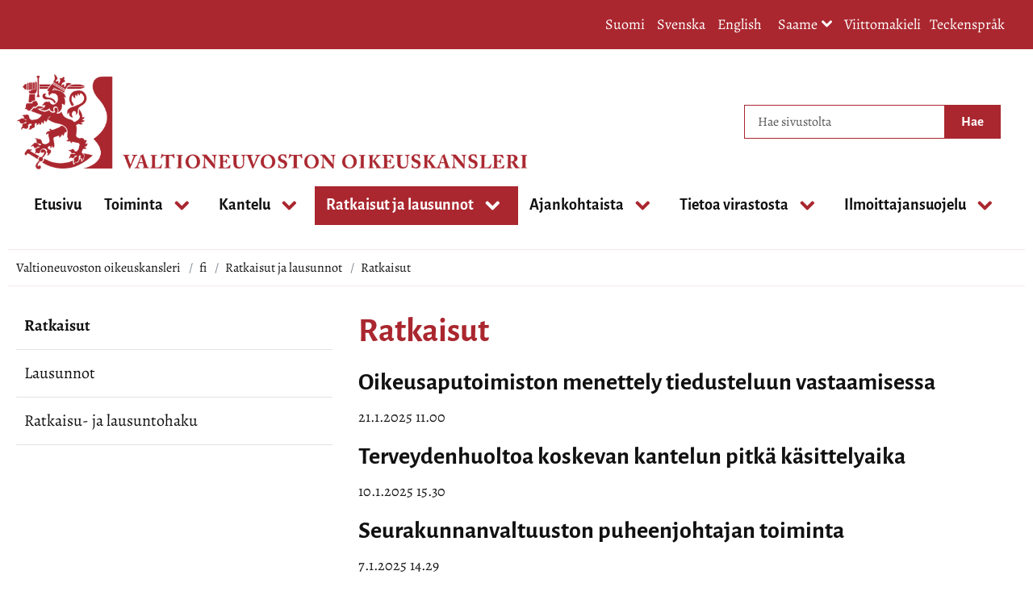

--- FILE ---
content_type: text/html;charset=UTF-8
request_url: https://oikeuskansleri.fi/ratkaisut?p_p_id=com_liferay_asset_publisher_web_portlet_AssetPublisherPortlet_INSTANCE_tcjNtJt7PuO1&p_p_lifecycle=0&p_p_state=normal&p_p_mode=view&_com_liferay_asset_publisher_web_portlet_AssetPublisherPortlet_INSTANCE_tcjNtJt7PuO1_delta=10&p_r_p_resetCur=false&_com_liferay_asset_publisher_web_portlet_AssetPublisherPortlet_INSTANCE_tcjNtJt7PuO1_cur=18
body_size: 22392
content:
<!doctype html>
<html class="ltr site-theme top-frame" dir="ltr" lang="fi-FI">
 <head> 
  <link rel="alternate" hreflang="en" href="https://oikeuskansleri.fi/en/all-decisions?p_p_id=com_liferay_asset_publisher_web_portlet_AssetPublisherPortlet_INSTANCE_tcjNtJt7PuO1&amp;p_p_lifecycle=0&amp;p_p_state=normal&amp;p_p_mode=view&amp;_com_liferay_asset_publisher_web_portlet_AssetPublisherPortlet_INSTANCE_tcjNtJt7PuO1_delta=10&amp;p_r_p_resetCur=false&amp;_com_liferay_asset_publisher_web_portlet_AssetPublisherPortlet_INSTANCE_tcjNtJt7PuO1_cur=18"> 
  <link rel="alternate" hreflang="sv" href="https://oikeuskansleri.fi/sv/alla-avgoranden?p_p_id=com_liferay_asset_publisher_web_portlet_AssetPublisherPortlet_INSTANCE_tcjNtJt7PuO1&amp;p_p_lifecycle=0&amp;p_p_state=normal&amp;p_p_mode=view&amp;_com_liferay_asset_publisher_web_portlet_AssetPublisherPortlet_INSTANCE_tcjNtJt7PuO1_delta=10&amp;p_r_p_resetCur=false&amp;_com_liferay_asset_publisher_web_portlet_AssetPublisherPortlet_INSTANCE_tcjNtJt7PuO1_cur=18"> 
  <link rel="alternate" hreflang="fi" href="https://oikeuskansleri.fi/ratkaisut?p_p_id=com_liferay_asset_publisher_web_portlet_AssetPublisherPortlet_INSTANCE_tcjNtJt7PuO1&amp;p_p_lifecycle=0&amp;p_p_state=normal&amp;p_p_mode=view&amp;_com_liferay_asset_publisher_web_portlet_AssetPublisherPortlet_INSTANCE_tcjNtJt7PuO1_delta=10&amp;p_r_p_resetCur=false&amp;_com_liferay_asset_publisher_web_portlet_AssetPublisherPortlet_INSTANCE_tcjNtJt7PuO1_cur=18"> 
  <title>Ratkaisut | Valtioneuvoston oikeuskansleri</title> 
  <meta http-equiv="X-UA-Compatible" content="IE=edge"> 
  <meta content="initial-scale=1.0, width=device-width" name="viewport"> 
  <meta content="text/html; charset=UTF-8" http-equiv="content-type"> 
  <script data-senna-track="permanent" src="/o/frontend-js-svg4everybody-web/index.js" type="text/javascript"></script> 
  <link href="/documents/1428954/98405604/okv-favicon.png/c540ae92-672f-86e1-857f-c17ba997ed49?t=1646401323700&amp;imagePreview=1" rel="shortcut icon"> 
  <script data-senna-track="permanent" src="/o/frontend-js-jquery-web/jquery/jquery.min.js" type="text/javascript"></script> 
  <script data-senna-track="permanent" src="/o/frontend-js-jquery-web/jquery/init.js" type="text/javascript"></script> 
  <script data-senna-track="permanent" src="/o/frontend-js-jquery-web/jquery/ajax.js" type="text/javascript"></script> 
  <script data-senna-track="permanent" src="/o/frontend-js-jquery-web/jquery/bootstrap.bundle.min.js" type="text/javascript"></script> 
  <script data-senna-track="permanent" src="/o/frontend-js-jquery-web/jquery/collapsible_search.js" type="text/javascript"></script> 
  <script data-senna-track="permanent" src="/o/frontend-js-jquery-web/jquery/fm.js" type="text/javascript"></script> 
  <script data-senna-track="permanent" src="/o/frontend-js-jquery-web/jquery/form.js" type="text/javascript"></script> 
  <script data-senna-track="permanent" src="/o/frontend-js-jquery-web/jquery/popper.min.js" type="text/javascript"></script> 
  <script data-senna-track="permanent" src="/o/frontend-js-jquery-web/jquery/side_navigation.js" type="text/javascript"></script> 
  <link data-senna-track="permanent" href="/o/frontend-theme-font-awesome-web/css/main.css" rel="stylesheet" type="text/css"> 
  <meta property="og:locale" content="fi_FI"> 
  <meta property="og:locale:alternate" content="fi_FI"> 
  <meta property="og:locale:alternate" content="sv_SE"> 
  <meta property="og:locale:alternate" content="en_US"> 
  <meta property="og:locale:alternate" content="se_FI"> 
  <meta property="og:site_name" content="Valtioneuvoston oikeuskansleri"> 
  <meta property="og:title" content="Ratkaisut - Valtioneuvoston oikeuskansleri"> 
  <meta property="og:type" content="website"> 
  <meta property="og:url" content="https://oikeuskansleri.fi/ratkaisut"> 
  <meta property="og:image" content="https://oikeuskansleri.fi/documents/1428954/98405604/okv-leijona-card.png/f216eef5-43d2-8008-a9b6-49141e3a4b37?version=1.0&amp;t=1654761017364&amp;imagePreview=1"> 
  <meta property="og:image:secure_url" content="https://oikeuskansleri.fi/documents/1428954/98405604/okv-leijona-card.png/f216eef5-43d2-8008-a9b6-49141e3a4b37?version=1.0&amp;t=1654761017364&amp;imagePreview=1"> 
  <meta property="og:image:type" content="image/png"> 
  <meta property="og:image:url" content="https://oikeuskansleri.fi/documents/1428954/98405604/okv-leijona-card.png/f216eef5-43d2-8008-a9b6-49141e3a4b37?version=1.0&amp;t=1654761017364&amp;imagePreview=1"> 
  <meta property="og:image:height" content="800"> 
  <meta property="og:image:width" content="800">  
  <link class="lfr-css-file" data-senna-track="temporary" href="https://oikeuskansleri.fi/o/yja-site-template-theme/css/clay.css?browserId=chrome&amp;themeId=yjasitetemplate_WAR_yjasitetemplatetheme&amp;minifierType=css&amp;languageId=fi_FI&amp;t=1768236674000" id="liferayAUICSS" rel="stylesheet" type="text/css"> 
  <link data-senna-track="temporary" href="/o/frontend-css-web/main.css?browserId=chrome&amp;themeId=yjasitetemplate_WAR_yjasitetemplatetheme&amp;minifierType=css&amp;languageId=fi_FI&amp;t=1699991559480" id="liferayPortalCSS" rel="stylesheet" type="text/css"> 
  <link data-senna-track="temporary" href="/combo?browserId=chrome&amp;minifierType=&amp;themeId=yjasitetemplate_WAR_yjasitetemplatetheme&amp;languageId=fi_FI&amp;com_liferay_asset_publisher_web_portlet_AssetPublisherPortlet_INSTANCE_tcjNtJt7PuO1:%2Fcss%2Fmain.css&amp;com_liferay_journal_content_web_portlet_JournalContentPortlet_INSTANCE_SMdeC1h8rS8m:%2Fcss%2Fmain.css&amp;com_liferay_portal_search_web_search_bar_portlet_SearchBarPortlet_INSTANCE_templateSearch:%2Fcss%2Fmain.css&amp;com_liferay_product_navigation_product_menu_web_portlet_ProductMenuPortlet:%2Fcss%2Fmain.css&amp;com_liferay_product_navigation_user_personal_bar_web_portlet_ProductNavigationUserPersonalBarPortlet:%2Fcss%2Fmain.css&amp;com_liferay_site_navigation_menu_web_portlet_SiteNavigationMenuPortlet_INSTANCE_9jaHFssC5RBL:%2Fcss%2Fmain.css&amp;fi_yja_language_version_tool_web_portlet_LanguageVersionToolSelectionPortlet:%2Fcss%2Fmain.css&amp;fi_yja_sitetemplatesettings_web_SiteTemplateSettingsFooter_WAR_fiyjasitetemplatesettingsweb_INSTANCE_sitetemplateFooter:%2Fcss%2Ffooter.css&amp;fi_yja_sitetemplatesettings_web_SiteTemplateSettingsHeader_WAR_fiyjasitetemplatesettingsweb:%2Fcss%2Fheader.css&amp;t=1768236674000" id="8c0e31ff" rel="stylesheet" type="text/css"> 
  <script data-senna-track="temporary" type="text/javascript">
	// <![CDATA[
		var Liferay = Liferay || {};

		Liferay.Browser = {
			acceptsGzip: function() {
				return true;
			},

			

			getMajorVersion: function() {
				return 131.0;
			},

			getRevision: function() {
				return '537.36';
			},
			getVersion: function() {
				return '131.0';
			},

			

			isAir: function() {
				return false;
			},
			isChrome: function() {
				return true;
			},
			isEdge: function() {
				return false;
			},
			isFirefox: function() {
				return false;
			},
			isGecko: function() {
				return true;
			},
			isIe: function() {
				return false;
			},
			isIphone: function() {
				return false;
			},
			isLinux: function() {
				return false;
			},
			isMac: function() {
				return true;
			},
			isMobile: function() {
				return false;
			},
			isMozilla: function() {
				return false;
			},
			isOpera: function() {
				return false;
			},
			isRtf: function() {
				return true;
			},
			isSafari: function() {
				return true;
			},
			isSun: function() {
				return false;
			},
			isWebKit: function() {
				return true;
			},
			isWindows: function() {
				return false;
			}
		};

		Liferay.Data = Liferay.Data || {};

		Liferay.Data.ICONS_INLINE_SVG = true;

		Liferay.Data.NAV_SELECTOR = '#navigation';

		Liferay.Data.NAV_SELECTOR_MOBILE = '#navigationCollapse';

		Liferay.Data.isCustomizationView = function() {
			return false;
		};

		Liferay.Data.notices = [
			

			
		];

		Liferay.PortletKeys = {
			DOCUMENT_LIBRARY: 'com_liferay_document_library_web_portlet_DLPortlet',
			DYNAMIC_DATA_MAPPING: 'com_liferay_dynamic_data_mapping_web_portlet_DDMPortlet',
			ITEM_SELECTOR: 'com_liferay_item_selector_web_portlet_ItemSelectorPortlet'
		};

		Liferay.PropsValues = {
			JAVASCRIPT_SINGLE_PAGE_APPLICATION_TIMEOUT: 0,
			NTLM_AUTH_ENABLED: false,
			UPLOAD_SERVLET_REQUEST_IMPL_MAX_SIZE: 3048576000
		};

		Liferay.ThemeDisplay = {

			

			
				getLayoutId: function() {
					return '157';
				},

				

				getLayoutRelativeControlPanelURL: function() {
					return '/group/oikeuskansleri/~/control_panel/manage?p_p_id=com_liferay_asset_publisher_web_portlet_AssetPublisherPortlet_INSTANCE_tcjNtJt7PuO1';
				},

				getLayoutRelativeURL: function() {
					return '/ratkaisut';
				},
				getLayoutURL: function() {
					return 'https://oikeuskansleri.fi/ratkaisut';
				},
				getParentLayoutId: function() {
					return '7';
				},
				isControlPanel: function() {
					return false;
				},
				isPrivateLayout: function() {
					return 'false';
				},
				isVirtualLayout: function() {
					return false;
				},
			

			getBCP47LanguageId: function() {
				return 'fi-FI';
			},
			getCanonicalURL: function() {

				

				return 'https\x3a\x2f\x2foikeuskansleri\x2efi\x2fratkaisut';
			},
			getCDNBaseURL: function() {
				return 'https://oikeuskansleri.fi';
			},
			getCDNDynamicResourcesHost: function() {
				return '';
			},
			getCDNHost: function() {
				return '';
			},
			getCompanyGroupId: function() {
				return '10197';
			},
			getCompanyId: function() {
				return '10157';
			},
			getDefaultLanguageId: function() {
				return 'fi_FI';
			},
			getDoAsUserIdEncoded: function() {
				return '';
			},
			getLanguageId: function() {
				return 'fi_FI';
			},
			getParentGroupId: function() {
				return '1428954';
			},
			getPathContext: function() {
				return '';
			},
			getPathImage: function() {
				return '/image';
			},
			getPathJavaScript: function() {
				return '/o/frontend-js-web';
			},
			getPathMain: function() {
				return '/c';
			},
			getPathThemeImages: function() {
				return 'https://oikeuskansleri.fi/o/yja-site-template-theme/images';
			},
			getPathThemeRoot: function() {
				return '/o/yja-site-template-theme';
			},
			getPlid: function() {
				return '106595038';
			},
			getPortalURL: function() {
				return 'https://oikeuskansleri.fi';
			},
			getRealUserId: function() {
				return '10161';
			},
			getScopeGroupId: function() {
				return '1428954';
			},
			getScopeGroupIdOrLiveGroupId: function() {
				return '1428954';
			},
			getSessionId: function() {
				return '';
			},
			getSiteAdminURL: function() {
				return 'https://oikeuskansleri.fi/group/oikeuskansleri/~/control_panel/manage?p_p_lifecycle=0&p_p_state=maximized&p_p_mode=view';
			},
			getSiteGroupId: function() {
				return '1428954';
			},
			getURLControlPanel: function() {
				return '/group/control_panel?refererPlid=106595038';
			},
			getURLHome: function() {
				return 'https\x3a\x2f\x2foikeuskansleri\x2efi\x2f';
			},
			getUserEmailAddress: function() {
				return '';
			},
			getUserId: function() {
				return '10161';
			},
			getUserName: function() {
				return '';
			},
			isAddSessionIdToURL: function() {
				return false;
			},
			isImpersonated: function() {
				return false;
			},
			isSignedIn: function() {
				return false;
			},

			isStagedPortlet: function() {
				
					
						return true;
					
					
			},

			isStateExclusive: function() {
				return false;
			},
			isStateMaximized: function() {
				return false;
			},
			isStatePopUp: function() {
				return false;
			}
		};

		var themeDisplay = Liferay.ThemeDisplay;

		Liferay.AUI = {

			

			getAvailableLangPath: function() {
				return 'available_languages.jsp?browserId=chrome&themeId=yjasitetemplate_WAR_yjasitetemplatetheme&colorSchemeId=01&languageId=fi_FI&t=1768727169827';
			},
			getCombine: function() {
				return false;
			},
			getComboPath: function() {
				return '/combo/?browserId=chrome&minifierType=&languageId=fi_FI&t=1768243765590&';
			},
			getDateFormat: function() {
				return '%d.%m.%Y';
			},
			getEditorCKEditorPath: function() {
				return '/o/frontend-editor-ckeditor-web';
			},
			getFilter: function() {
				var filter = 'raw';

				
					

				return filter;
			},
			getFilterConfig: function() {
				var instance = this;

				var filterConfig = null;

				if (!instance.getCombine()) {
					filterConfig = {
						replaceStr: '.js' + instance.getStaticResourceURLParams(),
						searchExp: '\\.js$'
					};
				}

				return filterConfig;
			},
			getJavaScriptRootPath: function() {
				return '/o/frontend-js-web';
			},
			getLangPath: function() {
				return 'aui_lang.jsp?browserId=chrome&themeId=yjasitetemplate_WAR_yjasitetemplatetheme&colorSchemeId=01&languageId=fi_FI&t=1768243765590';
			},
			getPortletRootPath: function() {
				return '/html/portlet';
			},
			getStaticResourceURLParams: function() {
				return '?browserId=chrome&minifierType=&languageId=fi_FI&t=1768243765590';
			}
		};

		Liferay.authToken = 'D3cjxhPC';

		

		Liferay.currentURL = '\x2fratkaisut\x3fp_p_id\x3dcom_liferay_asset_publisher_web_portlet_AssetPublisherPortlet_INSTANCE_tcjNtJt7PuO1\x26p_p_lifecycle\x3d0\x26p_p_state\x3dnormal\x26p_p_mode\x3dview\x26_com_liferay_asset_publisher_web_portlet_AssetPublisherPortlet_INSTANCE_tcjNtJt7PuO1_delta\x3d10\x26p_r_p_resetCur\x3dfalse\x26_com_liferay_asset_publisher_web_portlet_AssetPublisherPortlet_INSTANCE_tcjNtJt7PuO1_cur\x3d18';
		Liferay.currentURLEncoded = '\x252Fratkaisut\x253Fp_p_id\x253Dcom_liferay_asset_publisher_web_portlet_AssetPublisherPortlet_INSTANCE_tcjNtJt7PuO1\x2526p_p_lifecycle\x253D0\x2526p_p_state\x253Dnormal\x2526p_p_mode\x253Dview\x2526_com_liferay_asset_publisher_web_portlet_AssetPublisherPortlet_INSTANCE_tcjNtJt7PuO1_delta\x253D10\x2526p_r_p_resetCur\x253Dfalse\x2526_com_liferay_asset_publisher_web_portlet_AssetPublisherPortlet_INSTANCE_tcjNtJt7PuO1_cur\x253D18';
	// ]]>
</script> 
  <script src="/o/js_loader_config?t=1768243775498" type="text/javascript"></script> 
  <script data-senna-track="permanent" src="/o/frontend-js-aui-web/aui/aui/aui.js" type="text/javascript"></script> 
  <script data-senna-track="permanent" src="/o/frontend-js-aui-web/liferay/modules.js" type="text/javascript"></script> 
  <script data-senna-track="permanent" src="/o/frontend-js-aui-web/liferay/aui_sandbox.js" type="text/javascript"></script> 
  <script data-senna-track="permanent" src="/o/frontend-js-aui-web/aui/attribute-base/attribute-base.js" type="text/javascript"></script> 
  <script data-senna-track="permanent" src="/o/frontend-js-aui-web/aui/attribute-complex/attribute-complex.js" type="text/javascript"></script> 
  <script data-senna-track="permanent" src="/o/frontend-js-aui-web/aui/attribute-core/attribute-core.js" type="text/javascript"></script> 
  <script data-senna-track="permanent" src="/o/frontend-js-aui-web/aui/attribute-observable/attribute-observable.js" type="text/javascript"></script> 
  <script data-senna-track="permanent" src="/o/frontend-js-aui-web/aui/attribute-extras/attribute-extras.js" type="text/javascript"></script> 
  <script data-senna-track="permanent" src="/o/frontend-js-aui-web/aui/event-custom-base/event-custom-base.js" type="text/javascript"></script> 
  <script data-senna-track="permanent" src="/o/frontend-js-aui-web/aui/event-custom-complex/event-custom-complex.js" type="text/javascript"></script> 
  <script data-senna-track="permanent" src="/o/frontend-js-aui-web/aui/oop/oop.js" type="text/javascript"></script> 
  <script data-senna-track="permanent" src="/o/frontend-js-aui-web/aui/aui-base-lang/aui-base-lang.js" type="text/javascript"></script> 
  <script data-senna-track="permanent" src="/o/frontend-js-aui-web/liferay/dependency.js" type="text/javascript"></script> 
  <script data-senna-track="permanent" src="/o/frontend-js-aui-web/liferay/util.js" type="text/javascript"></script> 
  <script data-senna-track="permanent" src="/o/frontend-js-web/loader/config.js" type="text/javascript"></script> 
  <script data-senna-track="permanent" src="/o/frontend-js-web/loader/loader.js" type="text/javascript"></script> 
  <script data-senna-track="permanent" src="/o/frontend-js-web/liferay/dom_task_runner.js" type="text/javascript"></script> 
  <script data-senna-track="permanent" src="/o/frontend-js-web/liferay/events.js" type="text/javascript"></script> 
  <script data-senna-track="permanent" src="/o/frontend-js-web/liferay/lazy_load.js" type="text/javascript"></script> 
  <script data-senna-track="permanent" src="/o/frontend-js-web/liferay/liferay.js" type="text/javascript"></script> 
  <script data-senna-track="permanent" src="/o/frontend-js-web/liferay/global.bundle.js" type="text/javascript"></script> 
  <script data-senna-track="permanent" src="/o/frontend-js-web/liferay/portlet.js" type="text/javascript"></script> 
  <script data-senna-track="permanent" src="/o/frontend-js-web/liferay/workflow.js" type="text/javascript"></script> 
  <script data-senna-track="temporary" src="/o/js_bundle_config?t=1768243788580" type="text/javascript"></script> 
  <script data-senna-track="temporary" type="text/javascript">
	// <![CDATA[
		
			
				
		

		

		
	// ]]>
</script> 
  <meta name="google-site-verification" content="zpzzSwJSO218O8UUDz3Z_CpRyvVv_5Bmgjh5Ed471YQ"> 
  <style data-senna-track="temporary" type="text/css">
		.lfr-menu-list.dropdown-menu {
			.search-panel {
				margin: 0rem 1rem 0rem 1rem !important;

				.form-group {
					&:has(> .menu-item-filter) {
						display: flex;
						margin: 0 !important;
					}
					> .menu-item-filter {
						width: 100% !important;
					}
				}
			}
		}
	</style> 
  <link class="lfr-css-file" data-senna-track="temporary" href="https://oikeuskansleri.fi/o/yja-site-template-theme/css/main.css?browserId=chrome&amp;themeId=yjasitetemplate_WAR_yjasitetemplatetheme&amp;minifierType=css&amp;languageId=fi_FI&amp;t=1768236674000" id="liferayThemeCSS" rel="stylesheet" type="text/css"> 
  <style data-senna-track="temporary" type="text/css">

		

			

		

			

		

			

				

					

#p_p_id_com_liferay_asset_publisher_web_portlet_AssetPublisherPortlet_INSTANCE_tcjNtJt7PuO1_ .portlet-content {

}




				

			

		

			

		

			

		

			

		

			

		

			

		

			

		

			

		

			

		

			

		

			

		

	</style> 
  <style>
/* Publication Theme Mobile navigation */
.yja-publication .yja-mobile-navigation { display: none; }
/* YJAOM-815 */
.top-frame .has-control-menu.controls-visible .portlet-asset-publisher .portlet-topper{
    z-index: 3;
}

/* YJAY-3881  */
.chrome .input-group .btn:focus, .chrome .input-group .form-control:focus {
    z-index: inherit;
}

/* SD-30779 */ 
*[lang="ar_SA"], *[lang="ar-SA"], *[lang="ar-SA"] *{ direction: rtl !important; }


/* YJALR71-2924 */
.controls-visible.signed-in .portlet-column-content.empty {min-height: 50px;margin-bottom: 10px;border: 1px dashed #d1d1d1;}

/* YJAVNK-1622 */
.has-control-menu .lfr-add-panel.open-admin-panel.sidenav-menu-slider{
    width: 500px !important;
}
.has-control-menu .lfr-admin-panel.sidenav-menu-slider .product-menu{
    width: 500px !important;
} 

</style> 
  <script>
    /* YJAY-1778 */
    (function () {
        window.YjaSearcher = window.YjaSearcher || {};
        window.YjaSearcher.encodeInput = window.YjaSearcher.encodeInput || function (userInput) {
            return encodeURIComponent(userInput).trim()
                .replace(/%2[f|F]/g, '/')
                .replace(/%5[c|C]/g, '%20')
                .replace(",", "%2C")
                .replace("\"", "%22")
                .replace("!", "%21")
                .replace("&", "%26")
                .replace("'", "%27")
                .replace('(', '%28')
                .replace(')', '%29');
        };

        window.YjaSearcher.readInput = window.YjaSearcher.readInput || function (input) {
            input = input || '';
            if (('' + input).trim().indexOf('#') < 0) {
                input = '#' + input;
            }
            var keywords = $(input).val();
            keywords = window.YjaSearcher.encodeInput(keywords);
            return keywords;
        };

        window.YjaSearcher.submitSearchForm = window.YjaSearcher.submitSearchForm || function (input) {
            var keywords = window.YjaSearcher.readInput(input);
            var formSearchUrl = window.YjaSearcher.formSearchUrl;
            if (formSearchUrl && keywords) {
                document.location.href = formSearchUrl + "?q=" + keywords;
            }
        };
    })();
</script> 
  <style data-senna-track="temporary" type="text/css">
</style> 
  <link data-senna-track="permanent" href="https://oikeuskansleri.fi/combo?browserId=chrome&amp;minifierType=css&amp;languageId=fi_FI&amp;t=1768243762831&amp;/o/yja-common-ui-theme-contributor/css/yja-common-ui.css" rel="stylesheet" type="text/css"> 
  <script data-senna-track="permanent" src="https://oikeuskansleri.fi/o/yja-common-ui-theme-contributor/js/yja-common-ui.js?browserId=chrome&amp;languageId=fi_FI&amp;t=1768243762831" type="text/javascript"></script> 
  <script type="text/javascript">
// <![CDATA[
Liferay.on(
	'ddmFieldBlur', function(event) {
		if (window.Analytics) {
			Analytics.send(
				'fieldBlurred',
				'Form',
				{
					fieldName: event.fieldName,
					focusDuration: event.focusDuration,
					formId: event.formId,
					formPageTitle: event.formPageTitle,
					page: event.page,
					title: event.title
				}
			);
		}
	}
);

Liferay.on(
	'ddmFieldFocus', function(event) {
		if (window.Analytics) {
			Analytics.send(
				'fieldFocused',
				'Form',
				{
					fieldName: event.fieldName,
					formId: event.formId,
					formPageTitle: event.formPageTitle,
					page: event.page,
					title: event.title
				}
			);
		}
	}
);

Liferay.on(
	'ddmFormPageShow', function(event) {
		if (window.Analytics) {
			Analytics.send(
				'pageViewed',
				'Form',
				{
					formId: event.formId,
					formPageTitle: event.formPageTitle,
					page: event.page,
					title: event.title
				}
			);
		}
	}
);

Liferay.on(
	'ddmFormSubmit', function(event) {
		if (window.Analytics) {
			Analytics.send(
				'formSubmitted',
				'Form',
				{
					formId: event.formId
				}
			);
		}
	}
);

Liferay.on(
	'ddmFormView', function(event) {
		if (window.Analytics) {
			Analytics.send(
				'formViewed',
				'Form',
				{
					formId: event.formId,
					title: event.title
				}
			);
		}
	}
);
// ]]>
</script> 
  <script data-senna-track="temporary" type="text/javascript">
	if (window.Analytics) {
		window._com_liferay_document_library_analytics_isViewFileEntry = false;
	}
</script> 
  <link rel="stylesheet" href="/o/fi.yja.sitetemplatesettings.web/support/1428954/1738975944720.css"> 
  <meta name="twitter:card" content="summary"> 
  <meta name="twitter:title" content="Ratkaisut | Valtioneuvoston oikeuskansleri"> 
  <meta name="twitter:image" content="https://oikeuskansleri.fi/documents/1428954/98405604/okv-leijona-card.png/f216eef5-43d2-8008-a9b6-49141e3a4b37?t=1654761017364&amp;imagePreview=1"> 
  <link rel="stylesheet" href="/o/common-ui-resources/standalone/a11y/css/main.css?browserId=chrome&amp;themeId=yjasitetemplate_WAR_yjasitetemplatetheme&amp;minifierType=css&amp;languageId=fi_FI&amp;t=1768236674000
"> 
  <link rel="stylesheet" href="/o/common-ui-resources/standalone/mobile-navigation/css/main.css?browserId=chrome&amp;themeId=yjasitetemplate_WAR_yjasitetemplatetheme&amp;minifierType=css&amp;languageId=fi_FI&amp;t=1768236674000
"> 
  <link rel="stylesheet" href="/o/common-ui-resources/standalone/owl/css/owl.carousel.min.css?browserId=chrome&amp;themeId=yjasitetemplate_WAR_yjasitetemplatetheme&amp;minifierType=css&amp;languageId=fi_FI&amp;t=1768236674000
"> 
 </head> 
 <body class="chrome controls-visible  yui3-skin-sam signed-out public-page site extranet-user  fi" itemscope itemtype="http://schema.org/WebPage"> 
  <a href="#content-main" id="skip-to-maincontent">Hyppää sisältöön</a> 
  <script>var YjaSearcher = YjaSearcher || {};
YjaSearcher.formSearchUrl = '/haku';</script> 
  <div class="bg-image"></div> 
  <div class="page-wrapper"> 
   <header id="banner" role="banner"> 
    <div id="heading"> 
     <div class="portlet-boundary portlet-boundary_fi_yja_sitetemplatesettings_web_SiteTemplateSettingsHeader_WAR_fiyjasitetemplatesettingsweb_  portlet-static portlet-static-end portlet-barebone yja-site-template-settings-header-portlet " id="p_p_id_fi_yja_sitetemplatesettings_web_SiteTemplateSettingsHeader_WAR_fiyjasitetemplatesettingsweb_"> 
      <span id="p_fi_yja_sitetemplatesettings_web_SiteTemplateSettingsHeader_WAR_fiyjasitetemplatesettingsweb"></span> 
      <section class="portlet" id="portlet_fi_yja_sitetemplatesettings_web_SiteTemplateSettingsHeader_WAR_fiyjasitetemplatesettingsweb"> 
       <a id="aineisto-fi_yja_sitetemplatesettings_web_SiteTemplateSettingsHeader_WAR_fiyjasitetemplatesettingsweb" name="aineisto-fi_yja_sitetemplatesettings_web_SiteTemplateSettingsHeader_WAR_fiyjasitetemplatesettingsweb" class="yja-anchor-elements"></a> 
       <div class="portlet-content"> 
        <div class="autofit-float autofit-row portlet-header "> 
         <div class="autofit-col autofit-col-end"> 
          <div class="autofit-section"> 
          </div> 
         </div> 
        </div> 
        <div class=" portlet-content-container"> 
         <div class="portlet-body"> 
          <div class="header-top-bar"> 
           <div class="layout-wrapper-wide-container"> 
            <div class="header-top-bar-links-lang" role="navigation" aria-label="Kielen valinta"> 
             <div class="portlet-boundary portlet-boundary_fi_yja_language_version_tool_web_portlet_LanguageVersionToolSelectionPortlet_  portlet-static portlet-static-end portlet-barebone language-version-selection-portlet " id="p_p_id_fi_yja_language_version_tool_web_portlet_LanguageVersionToolSelectionPortlet_"> 
              <span id="p_fi_yja_language_version_tool_web_portlet_LanguageVersionToolSelectionPortlet"></span> 
              <section class="portlet" id="portlet_fi_yja_language_version_tool_web_portlet_LanguageVersionToolSelectionPortlet"> 
               <a id="aineisto-fi_yja_language_version_tool_web_portlet_LanguageVersionToolSelectionPortlet" name="aineisto-fi_yja_language_version_tool_web_portlet_LanguageVersionToolSelectionPortlet" class="yja-anchor-elements"></a> 
               <div class="portlet-content"> 
                <div class="autofit-float autofit-row portlet-header "> 
                 <div class="autofit-col autofit-col-end"> 
                  <div class="autofit-section"> 
                  </div> 
                 </div> 
                </div> 
                <div class=" portlet-content-container"> 
                 <div class="portlet-body"> 
                  <ul aria-label="Valitse sivustolla käytettävä kieli" class="fi" id="languageSelectionMenu"> 
                   <li class="fi" lang="fi"> <a href="https://oikeuskansleri.fi/ratkaisut?p_p_id=com_liferay_asset_publisher_web_portlet_AssetPublisherPortlet_INSTANCE_tcjNtJt7PuO1&amp;p_p_lifecycle=0&amp;p_p_state=normal&amp;p_p_mode=view&amp;_com_liferay_asset_publisher_web_portlet_AssetPublisherPortlet_INSTANCE_tcjNtJt7PuO1_delta=10&amp;p_r_p_resetCur=false&amp;_com_liferay_asset_publisher_web_portlet_AssetPublisherPortlet_INSTANCE_tcjNtJt7PuO1_cur=18"><span class="sr-only">Valitse kieli</span> Suomi</a> </li> 
                   <li class="sv" lang="sv"> <a href="https://oikeuskansleri.fi/sv/alla-avgoranden?p_p_id=com_liferay_asset_publisher_web_portlet_AssetPublisherPortlet_INSTANCE_tcjNtJt7PuO1&amp;p_p_lifecycle=0&amp;p_p_state=normal&amp;p_p_mode=view&amp;_com_liferay_asset_publisher_web_portlet_AssetPublisherPortlet_INSTANCE_tcjNtJt7PuO1_delta=10&amp;p_r_p_resetCur=false&amp;_com_liferay_asset_publisher_web_portlet_AssetPublisherPortlet_INSTANCE_tcjNtJt7PuO1_cur=18"><span class="sr-only">Välj språket</span> Svenska</a> </li> 
                   <li class="en" lang="en"> <a href="https://oikeuskansleri.fi/en/all-decisions?p_p_id=com_liferay_asset_publisher_web_portlet_AssetPublisherPortlet_INSTANCE_tcjNtJt7PuO1&amp;p_p_lifecycle=0&amp;p_p_state=normal&amp;p_p_mode=view&amp;_com_liferay_asset_publisher_web_portlet_AssetPublisherPortlet_INSTANCE_tcjNtJt7PuO1_delta=10&amp;p_r_p_resetCur=false&amp;_com_liferay_asset_publisher_web_portlet_AssetPublisherPortlet_INSTANCE_tcjNtJt7PuO1_cur=18"><span class="sr-only">Select language</span> English</a> </li> 
                  </ul> 
                  <div class="yja-metacontent" hidden> 
                  </div> 
                  <div class="yja-metacontent" hidden> 
                  </div> 
                  <div class="yja-metacontent" hidden> 
                  </div> 
                 </div> 
                </div> 
               </div> 
              </section> 
             </div> 
            </div> 
            <div class="header-top-bar-links-right"> 
             <div></div> 
            </div> 
           </div> 
          </div> 
          <div class="layout-wrapper-wide-container"> 
           <div class="row header-row"> 
            <div class="col col-md-7 header-top-left-cell"> 
             <a class="logo" href="/fi" aria-label="Palaa Valtioneuvoston oikeuskansleri-sivuston etusivulle "> <img src="/documents/1428954/114322775/okv-logo-fi.png/89df66f0-0b72-aa72-8c26-e342f68e2331?t=1648019994177&amp;imagePreview=1" alt="Valtioneuvoston oikeuskansleri"> </a> 
            </div> 
            <div class="col col-md-5 header-top-right-cell text-right"> 
             <div class="header-top-right-area"> 
              <!-- if showTopBar is true, don't show language selection here but instead in the top bar --> 
              <form class="search-form" action="/haku?q=" onsubmit="YjaSearcher.submitSearchForm('_fi_yja_sitetemplatesettings_web_SiteTemplateSettingsHeader_WAR_fiyjasitetemplatesettingsweb_search-keywords'); return false;"> 
               <div class="input-group"> 
                <label class="sr-only" for="_fi_yja_sitetemplatesettings_web_SiteTemplateSettingsHeader_WAR_fiyjasitetemplatesettingsweb_search-keywords">Hae sivustolta</label> 
                <input type="search" id="_fi_yja_sitetemplatesettings_web_SiteTemplateSettingsHeader_WAR_fiyjasitetemplatesettingsweb_search-keywords" name="keywords" class="search-query form-control" placeholder="Hae sivustolta"> 
                <div class="input-group-append"> 
                 <input onclick="YjaSearcher.submitSearchForm('_fi_yja_sitetemplatesettings_web_SiteTemplateSettingsHeader_WAR_fiyjasitetemplatesettingsweb_search-keywords'); return false;" class="btn btn-small btn-default search-form_submit" type="submit" value="Hae"> 
                </div> 
               </div> 
              </form> 
              <a href="/haku" class="header-advanced-search-link">Hakusivulle</a> 
             </div> 
            </div> 
           </div> 
          </div> 
          <style data-senna-track="temporary">
			:root {
			
				--yja-menu-overlay-background: #AA272F;
			
			
				--yja-menu-link-color:#ffffff;
			
			
				--yja-menu-border-color: #ffffff;
			
			}
		</style> 
         </div> 
        </div> 
       </div> 
      </section> 
     </div> 
    </div> 
    <div class="d-block d-md-none mobile-menu-actions visible-phone" data-menu-position="right"> 
     <button class="menu-icon mmenu-toggler" id="mmenu-open-panel" aria-expanded="false" aria-haspopup="true"> <span role="presentation" class="icon-reorder" aria-hidden="true"></span> <span>Valikko</span> </button> 
    </div> 
    <nav class="sort-pages modify-pages main-nav d-none d-md-block a11y-navigation" data-focus-target="ul" aria-label="Päänavigointi"> 
     <ul class="a11y-nav site-theme__navigation" id="a11y-nav-root"> 
      <li class="a11y-nav__item a11y-nav__item" id="layout_2"> <a href="https://oikeuskansleri.fi/etusivu"> <span>Etusivu</span> </a> </li> 
      <li class="a11y-nav__item a11y-nav__item has-children" id="layout_3"> <a href="https://oikeuskansleri.fi/toiminta"> <span>Toiminta</span> </a> <button id="megamenu-3-toggle" data-layout-id="3" class="a11y-toggler js-toggle-special-nav" aria-haspopup="true" aria-expanded="false"> <span class="sr-only a11y-nav__toggle_text"> Avaa alavalikko </span> <span class="sr-only">, Toiminta</span> <span role="presentation" class="icon icon-plus "></span> </button> 
       <div class="a11y-nav__sub d-none" id="megamenu-3-dropdown" data-layout-id="3" aria-hidden="true"> 
        <ul class="site-theme__navigation--sub child-menu a11y-navgroup" id="a11y-subnav__3" tabindex="-1" aria-label="Toiminta, alisivut"> 
         <li class="a11y-nav__item " id="layout_29"> <a href="https://oikeuskansleri.fi/oikeuskansleri-ja-apulaisoikeuskansleri">Oikeuskansleri ja apulaisoikeuskansleri</a> </li> 
         <li class="a11y-nav__item " id="layout_23"> <a href="https://oikeuskansleri.fi/valtioneuvoston-ja-tasavallan-presidentin-valvonta">Valtioneuvoston ja tasavallan presidentin valvonta</a> </li> 
         <li class="a11y-nav__item " id="layout_24"> <a href="https://oikeuskansleri.fi/viranomaistoiminnan-valvonta">Viranomaistoiminnan valvonta</a> </li> 
         <li class="a11y-nav__item " id="layout_25"> <a href="https://oikeuskansleri.fi/tuomioistuinten-ja-syyttajien-valvonta">Tuomioistuinten ja syyttäjien valvonta</a> </li> 
         <li class="a11y-nav__item " id="layout_26"> <a href="https://oikeuskansleri.fi/asianajajien-valvonta">Asianajajien valvonta</a> </li> 
         <li class="a11y-nav__item " id="layout_38"> <a href="https://oikeuskansleri.fi/vuosikertomukset-ja-tilastot">Vuosikertomukset ja tilastot</a> </li> 
        </ul> 
       </div> </li> 
      <li class="a11y-nav__item a11y-nav__item has-children" id="layout_4"> <a href="https://oikeuskansleri.fi/kantelu"> <span>Kantelu</span> </a> <button id="megamenu-4-toggle" data-layout-id="4" class="a11y-toggler js-toggle-special-nav" aria-haspopup="true" aria-expanded="false"> <span class="sr-only a11y-nav__toggle_text"> Avaa alavalikko </span> <span class="sr-only">, Kantelu</span> <span role="presentation" class="icon icon-plus "></span> </button> 
       <div class="a11y-nav__sub d-none" id="megamenu-4-dropdown" data-layout-id="4" aria-hidden="true"> 
        <ul class="site-theme__navigation--sub child-menu a11y-navgroup" id="a11y-subnav__4" tabindex="-1" aria-label="Kantelu, alisivut"> 
         <li class="a11y-nav__item " id="layout_62"> <a href="https://oikeuskansleri.fi/haluatko-tehda-kantelun">Haluatko tehdä kantelun?</a> </li> 
         <li class="a11y-nav__item " id="layout_64"> <a href="https://oikeuskansleri.fi/miten-kanteluasia-etenee">Miten kanteluasia etenee?</a> </li> 
         <li class="a11y-nav__item " id="layout_57"> <a href="https://oikeuskansleri.fi/usein-kysytyt-kysymykset">Usein kysytyt kysymykset</a> </li> 
        </ul> 
       </div> </li> 
      <li class="a11y-nav__item a11y-nav__item has-children selected" id="layout_7"> <a aria-current="true" href="https://oikeuskansleri.fi/ratkaisut-ja-lausunnot"> <span>Ratkaisut ja lausunnot</span> </a> <button id="megamenu-7-toggle" data-layout-id="7" class="a11y-toggler js-toggle-special-nav" aria-haspopup="true" aria-expanded="false"> <span class="sr-only a11y-nav__toggle_text"> Avaa alavalikko </span> <span class="sr-only">, Ratkaisut ja lausunnot</span> <span role="presentation" class="icon icon-plus "></span> </button> 
       <div class="a11y-nav__sub d-none" id="megamenu-7-dropdown" data-layout-id="7" aria-hidden="true"> 
        <ul class="site-theme__navigation--sub child-menu a11y-navgroup" id="a11y-subnav__7" tabindex="-1" aria-label="Ratkaisut ja lausunnot, alisivut"> 
         <li class="a11y-nav__item selected" id="layout_157"> <a href="https://oikeuskansleri.fi/ratkaisut" aria-current="page">Ratkaisut</a> </li> 
         <li class="a11y-nav__item " id="layout_158"> <a href="https://oikeuskansleri.fi/lausunnot">Lausunnot</a> </li> 
         <li class="a11y-nav__item " id="layout_313"> <a href="https://oikeuskansleri.fi/ratkaisu-ja-lausuntohaku">Ratkaisu- ja lausuntohaku</a> </li> 
        </ul> 
       </div> </li> 
      <li class="a11y-nav__item a11y-nav__item has-children" id="layout_5"> <a href="https://oikeuskansleri.fi/ajankohtaista"> <span>Ajankohtaista</span> </a> <button id="megamenu-5-toggle" data-layout-id="5" class="a11y-toggler js-toggle-special-nav" aria-haspopup="true" aria-expanded="false"> <span class="sr-only a11y-nav__toggle_text"> Avaa alavalikko </span> <span class="sr-only">, Ajankohtaista</span> <span role="presentation" class="icon icon-plus "></span> </button> 
       <div class="a11y-nav__sub d-none" id="megamenu-5-dropdown" data-layout-id="5" aria-hidden="true"> 
        <ul class="site-theme__navigation--sub child-menu a11y-navgroup" id="a11y-subnav__5" tabindex="-1" aria-label="Ajankohtaista, alisivut"> 
         <li class="a11y-nav__item " id="layout_154"> <a href="https://oikeuskansleri.fi/tiedotteet">Tiedotteet</a> </li> 
         <li class="a11y-nav__item " id="layout_155"> <a href="https://oikeuskansleri.fi/puheenvuorot">Puheenvuorot</a> </li> 
         <li class="a11y-nav__item " id="layout_325"> <a href="https://oikeuskansleri.fi/baltian-maiden-ja-pohjoismaiden-oikeusasiamiesten-ja-oikeuskanslerien-tapaaminen-2024">Baltian maiden ja pohjoismaiden oikeusasiamiesten ja oikeuskanslerien tapaaminen</a> </li> 
        </ul> 
       </div> </li> 
      <li class="a11y-nav__item a11y-nav__item has-children" id="layout_6"> <a href="https://oikeuskansleri.fi/tietoa-virastosta"> <span>Tietoa virastosta</span> </a> <button id="megamenu-6-toggle" data-layout-id="6" class="a11y-toggler js-toggle-special-nav" aria-haspopup="true" aria-expanded="false"> <span class="sr-only a11y-nav__toggle_text"> Avaa alavalikko </span> <span class="sr-only">, Tietoa virastosta</span> <span role="presentation" class="icon icon-plus "></span> </button> 
       <div class="a11y-nav__sub d-none" id="megamenu-6-dropdown" data-layout-id="6" aria-hidden="true"> 
        <ul class="site-theme__navigation--sub child-menu a11y-navgroup" id="a11y-subnav__6" tabindex="-1" aria-label="Tietoa virastosta, alisivut"> 
         <li class="a11y-nav__item " id="layout_31"> <a href="https://oikeuskansleri.fi/organisaatio">Organisaatio</a> </li> 
         <li class="a11y-nav__item " id="layout_27"> <a href="https://oikeuskansleri.fi/toiminta-ja-talous">Toiminta ja talous</a> </li> 
         <li class="a11y-nav__item " id="layout_32"> <a href="https://oikeuskansleri.fi/toissa-virastossa">Töissä virastossa</a> </li> 
         <li class="a11y-nav__item " id="layout_48"> <a href="https://oikeuskansleri.fi/yhteystiedot">Yhteystiedot</a> </li> 
        </ul> 
       </div> </li> 
      <li class="a11y-nav__item a11y-nav__item has-children" id="layout_272"> <a href="https://oikeuskansleri.fi/ilmoittajansuojelu"> <span>Ilmoittajansuojelu</span> </a> <button id="megamenu-272-toggle" data-layout-id="272" class="a11y-toggler js-toggle-special-nav" aria-haspopup="true" aria-expanded="false"> <span class="sr-only a11y-nav__toggle_text"> Avaa alavalikko </span> <span class="sr-only">, Ilmoittajansuojelu</span> <span role="presentation" class="icon icon-plus "></span> </button> 
       <div class="a11y-nav__sub d-none" id="megamenu-272-dropdown" data-layout-id="272" aria-hidden="true"> 
        <ul class="site-theme__navigation--sub child-menu a11y-navgroup" id="a11y-subnav__272" tabindex="-1" aria-label="Ilmoittajansuojelu, alisivut"> 
         <li class="a11y-nav__item " id="layout_275"> <a href="https://oikeuskansleri.fi/tietoa-ilmoittajansuojelusta">Ilmoittajansuojelu</a> </li> 
         <li class="a11y-nav__item " id="layout_281"> <a href="https://oikeuskansleri.fi/keskitetty-ulkoinen-ilmoituskanava">Oikeuskanslerinviraston keskitetty ulkoinen ilmoituskanava</a> </li> 
         <li class="a11y-nav__item " id="layout_284"> <a href="https://oikeuskansleri.fi/miten-ilmoitus-tehdaan">Miten ilmoitus tehdään?</a> </li> 
         <li class="a11y-nav__item " id="layout_287"> <a href="https://oikeuskansleri.fi/miten-ilmoituksen-kasittely-etenee">Miten ilmoituksen käsittely etenee?</a> </li> 
         <li class="a11y-nav__item " id="layout_290"> <a href="https://oikeuskansleri.fi/tietoa-ja-ohjeita-viranomaisille">Tietoa ja ohjeita viranomaisille</a> </li> 
         <li class="a11y-nav__item " id="layout_323"> <a href="https://oikeuskansleri.fi/vuosiraportointi-euroopan-komissiolle">Ilmoittajansuojeluasioiden vuosiraportointi</a> </li> 
        </ul> 
       </div> </li> 
     </ul> 
    </nav> 
   </header> 
   <section id="content"> 
    <div class="columns-1-2" id="main-content" role="main"> 
     <div class="portlet-layout row"> 
      <div class="col-md-12 portlet-column portlet-column-only" id="column-1"> 
       <div class="portlet-dropzone portlet-column-content portlet-column-content-only" id="layout-column_column-1"> 
        <div class="portlet-boundary portlet-boundary_com_liferay_site_navigation_breadcrumb_web_portlet_SiteNavigationBreadcrumbPortlet_  portlet-static portlet-static-end portlet-barebone portlet-breadcrumb " id="p_p_id_com_liferay_site_navigation_breadcrumb_web_portlet_SiteNavigationBreadcrumbPortlet_INSTANCE_Q3CezkBTXGSL_"> 
         <span id="p_com_liferay_site_navigation_breadcrumb_web_portlet_SiteNavigationBreadcrumbPortlet_INSTANCE_Q3CezkBTXGSL"></span> 
         <section class="portlet" id="portlet_com_liferay_site_navigation_breadcrumb_web_portlet_SiteNavigationBreadcrumbPortlet_INSTANCE_Q3CezkBTXGSL"> 
          <a id="aineisto-com_liferay_site_navigation_breadcrumb_web_portlet_SiteNavigationBreadcrumbPortlet_INSTANCE_Q3CezkBTXGSL" name="aineisto-com_liferay_site_navigation_breadcrumb_web_portlet_SiteNavigationBreadcrumbPortlet_INSTANCE_Q3CezkBTXGSL" class="yja-anchor-elements"></a> 
          <div class="portlet-content"> 
           <div class="autofit-float autofit-row portlet-header "> 
            <div class="autofit-col autofit-col-end"> 
             <div class="autofit-section"> 
             </div> 
            </div> 
           </div> 
           <div class=" portlet-content-container"> 
            <div class="portlet-body"> 
             <nav aria-label="Murupolku" id="_com_liferay_site_navigation_breadcrumb_web_portlet_SiteNavigationBreadcrumbPortlet_INSTANCE_Q3CezkBTXGSL_breadcrumbs-defaultScreen"> 
              <ul class="breadcrumb breadcrumb-horizontal"> 
               <li class=""> <a href="https://oikeuskansleri.fi"> Valtioneuvoston oikeuskansleri </a> </li> 
               <li class=""> <a href="https://oikeuskansleri.fi/fi"> fi </a> </li> 
               <li class=""> <a href="https://oikeuskansleri.fi/ratkaisut-ja-lausunnot"> Ratkaisut ja lausunnot </a> </li> 
               <li class="active" aria-current="page"> Ratkaisut </li> 
              </ul> 
             </nav> 
            </div> 
           </div> 
          </div> 
         </section> 
        </div> 
       </div> 
      </div> 
     </div> 
     <div class="portlet-layout row"> 
      <div class="col-md-4 portlet-column portlet-column-first" id="column-2"> 
       <div class="portlet-dropzone portlet-column-content portlet-column-content-first" id="layout-column_column-2"> 
        <div class="portlet-boundary portlet-boundary_com_liferay_site_navigation_menu_web_portlet_SiteNavigationMenuPortlet_  portlet-static portlet-static-end portlet-barebone portlet-navigation " id="p_p_id_com_liferay_site_navigation_menu_web_portlet_SiteNavigationMenuPortlet_INSTANCE_9jaHFssC5RBL_"> 
         <span id="p_com_liferay_site_navigation_menu_web_portlet_SiteNavigationMenuPortlet_INSTANCE_9jaHFssC5RBL"></span> 
         <section class="portlet" id="portlet_com_liferay_site_navigation_menu_web_portlet_SiteNavigationMenuPortlet_INSTANCE_9jaHFssC5RBL"> 
          <a id="aineisto-com_liferay_site_navigation_menu_web_portlet_SiteNavigationMenuPortlet_INSTANCE_9jaHFssC5RBL" name="aineisto-com_liferay_site_navigation_menu_web_portlet_SiteNavigationMenuPortlet_INSTANCE_9jaHFssC5RBL" class="yja-anchor-elements"></a> 
          <div class="portlet-content"> 
           <div class="autofit-float autofit-row portlet-header "> 
            <div class="autofit-col autofit-col-end"> 
             <div class="autofit-section"> 
             </div> 
            </div> 
           </div> 
           <div class=" portlet-content-container"> 
            <div class="portlet-body"> 
             <nav aria-label="Sivuvalikko"> 
              <div class="list-menu"> 
               <ul class="layouts level-1"> 
                <li class="lfr-nav-item open selected active"> <a class="lfr-nav-item open selected active" href="https://oikeuskansleri.fi/ratkaisut" aria-current="page">Ratkaisut</a> </li> 
                <li class="lfr-nav-item open"> <a class="lfr-nav-item open" href="https://oikeuskansleri.fi/lausunnot">Lausunnot</a> </li> 
                <li class="lfr-nav-item open"> <a class="lfr-nav-item open" href="https://oikeuskansleri.fi/ratkaisu-ja-lausuntohaku">Ratkaisu- ja lausuntohaku</a> </li> 
               </ul> 
              </div> 
             </nav> 
            </div> 
           </div> 
          </div> 
         </section> 
        </div> 
       </div> 
      </div> 
      <div class="col-md-8 portlet-column portlet-column-last" id="column-3"> 
       <div class="portlet-dropzone portlet-column-content portlet-column-content-last" id="layout-column_column-3"> 
        <div class="portlet-boundary portlet-boundary_com_liferay_asset_publisher_web_portlet_AssetPublisherPortlet_  portlet-static portlet-static-end portlet-barebone portlet-asset-publisher " id="p_p_id_com_liferay_asset_publisher_web_portlet_AssetPublisherPortlet_INSTANCE_tcjNtJt7PuO1_"> 
         <span id="p_com_liferay_asset_publisher_web_portlet_AssetPublisherPortlet_INSTANCE_tcjNtJt7PuO1"></span> 
         <section class="portlet" id="portlet_com_liferay_asset_publisher_web_portlet_AssetPublisherPortlet_INSTANCE_tcjNtJt7PuO1"> 
          <a id="aineisto-Ratkaisut" name="aineisto-Ratkaisut" class="yja-anchor-elements"></a> 
          <div class="portlet-content"> 
           <div class="autofit-float autofit-row portlet-header  use-custom-title "> 
            <div class="autofit-col autofit-col-expand"> 
             <h1 class="hed-section portlet-title portlet-title-text"> Ratkaisut </h1> 
            </div> 
            <div class="autofit-col autofit-col-end"> 
             <div class="autofit-section"> 
             </div> 
            </div> 
           </div> 
           <div class=" portlet-content-container"> 
            <div class="portlet-body"> 
             <div class="feed-item simple"> 
              <h2 class="feed-item__heading"><a title="Oikeusaputoimiston menettely tiedusteluun vastaamisessa" href="/-/oikeusaputoimiston-menettely-tiedusteluun-vastaamisessa">Oikeusaputoimiston menettely tiedusteluun vastaamisessa</a></h2> 
              <div class="meta"> 
               <div class="yja-category-group d-none"> 
               </div> 
               <span class="date">21.1.2025 11.00</span> 
              </div> 
             </div> 
             <div class="feed-item simple"> 
              <h2 class="feed-item__heading"><a title="Terveydenhuoltoa koskevan kantelun pitkä käsittelyaika" href="/-/terveydenhuoltoa-koskevan-kantelun-pitka-kasittelyaika-4">Terveydenhuoltoa koskevan kantelun pitkä käsittelyaika</a></h2> 
              <div class="meta"> 
               <div class="yja-category-group d-none"> 
               </div> 
               <span class="date">10.1.2025 15.30</span> 
              </div> 
             </div> 
             <div class="feed-item simple"> 
              <h2 class="feed-item__heading"><a title="Seurakunnanvaltuuston puheenjohtajan toiminta" href="/-/seurakunnanvaltuuston-puheenjohtajan-toiminta">Seurakunnanvaltuuston puheenjohtajan toiminta</a></h2> 
              <div class="meta"> 
               <div class="yja-category-group d-none"> 
               </div> 
               <span class="date">7.1.2025 14.29</span> 
              </div> 
             </div> 
             <div class="feed-item simple"> 
              <h2 class="feed-item__heading"><a title="Esitutkintapäätöksen oikeudelliset perustelut" href="/-/esitutkintapaatoksen-oikeudelliset-perustelut">Esitutkintapäätöksen oikeudelliset perustelut</a></h2> 
              <div class="meta"> 
               <div class="yja-category-group d-none"> 
               </div> 
               <span class="date">31.12.2024 11.00</span> 
              </div> 
             </div> 
             <div class="feed-item simple"> 
              <h2 class="feed-item__heading"><a title="Soteri-rekisterin ruuhkautuminen johtui osittain puutteellisesta lainvalmistelusta" href="/-/soteri-rekisterin-ruuhkautuminen-johtui-osittain-puutteellisesta-lainvalmistelusta">Soteri-rekisterin ruuhkautuminen johtui osittain puutteellisesta lainvalmistelusta</a></h2> 
              <div class="meta"> 
               <div class="yja-category-group d-none"> 
               </div> 
               <span class="date">23.12.2024 13.40</span> 
              </div> 
             </div> 
             <div class="feed-item simple"> 
              <h2 class="feed-item__heading"><a title="Riita-asioiden pitkä käsittelyaika käräjäoikeudessa" href="/-/riita-asioiden-pitka-kasittelyaika-karajaoikeudessa">Riita-asioiden pitkä käsittelyaika käräjäoikeudessa</a></h2> 
              <div class="meta"> 
               <div class="yja-category-group d-none"> 
               </div> 
               <span class="date">19.12.2024 12.13</span> 
              </div> 
             </div> 
             <div class="feed-item simple"> 
              <h2 class="feed-item__heading"><a title="Esitutkintapäätöksen perusteleminen" href="/-/esitutkintapaatoksen-perusteleminen-10">Esitutkintapäätöksen perusteleminen</a></h2> 
              <div class="meta"> 
               <div class="yja-category-group d-none"> 
               </div> 
               <span class="date">18.12.2024 11.00</span> 
              </div> 
             </div> 
             <div class="feed-item simple"> 
              <h2 class="feed-item__heading"><a title="Liikennemerkkien kieli" href="/-/liikennemerkkien-kieli">Liikennemerkkien kieli</a></h2> 
              <div class="meta"> 
               <div class="yja-category-group d-none"> 
               </div> 
               <span class="date">18.12.2024 11.00</span> 
              </div> 
             </div> 
             <div class="feed-item simple"> 
              <h2 class="feed-item__heading"><a title="Työ- elinkeinoministeriön menettely hallituksen esitystä koskevan lausunnon pyytämisessä Ahvenanmaan maakunnan hallitukselta" href="/-/arbets-och-naringsministeriets-forfarande-i-samband-med-begaran-om-utlatande-av-alands-landskapsregering-om-ett-utkast-till-regeringens-proposition">Työ- elinkeinoministeriön menettely hallituksen esitystä koskevan lausunnon pyytämisessä Ahvenanmaan maakunnan hallitukselta</a></h2> 
              <div class="meta"> 
               <div class="yja-category-group d-none"> 
               </div> 
               <span class="date">12.12.2024 14.12</span> 
              </div> 
             </div> 
             <div class="feed-item simple"> 
              <h2 class="feed-item__heading"><a title="Asiakirjapyynnön käsittely ja muutoksenhakuohjaus" href="/-/asiakirjapyynnon-kasittely-ja-muutoksenhakuohjaus">Asiakirjapyynnön käsittely ja muutoksenhakuohjaus</a></h2> 
              <div class="meta"> 
               <div class="yja-category-group d-none"> 
               </div> 
               <span class="date">12.12.2024 12.30</span> 
              </div> 
             </div> 
             <div class="taglib-page-iterator" id="_com_liferay_asset_publisher_web_portlet_AssetPublisherPortlet_INSTANCE_tcjNtJt7PuO1_ocerSearchContainerPageIterator"> 
              <div class="clearfix lfr-pagination"> 
               <div class="lfr-pagination-config"> 
                <div class="lfr-pagination-page-selector"> 
                 <div class="btn-group lfr-icon-menu current-page-menu"> 
                  <a class="dropdown-toggle direction-down max-display-items-15 btn btn-secondary" href="javascript:void(0);" id="_com_liferay_asset_publisher_web_portlet_AssetPublisherPortlet_INSTANCE_tcjNtJt7PuO1_kldx_column_2d_3_0_menu" role="button" title="Sivu 18 / 225"><span class="lfr-icon-menu-text">Sivu 18 / 225</span> <i class="lfr-icon-menu-arrow caret"></i> </a> 
                  <ul class="dropdown-menu lfr-menu-list direction-down"> 
                   <li class="" role="presentation"> <a href="https://oikeuskansleri.fi/ratkaisut?p_p_id=com_liferay_asset_publisher_web_portlet_AssetPublisherPortlet_INSTANCE_tcjNtJt7PuO1&amp;p_p_lifecycle=0&amp;p_p_state=normal&amp;p_p_mode=view&amp;_com_liferay_asset_publisher_web_portlet_AssetPublisherPortlet_INSTANCE_tcjNtJt7PuO1_redirect=%2Fratkaisut%3Fp_p_id%3Dcom_liferay_asset_publisher_web_portlet_AssetPublisherPortlet_INSTANCE_tcjNtJt7PuO1%26p_p_lifecycle%3D0%26p_p_state%3Dnormal%26p_p_mode%3Dview%26_com_liferay_asset_publisher_web_portlet_AssetPublisherPortlet_INSTANCE_tcjNtJt7PuO1_delta%3D10%26p_r_p_resetCur%3Dfalse%26_com_liferay_asset_publisher_web_portlet_AssetPublisherPortlet_INSTANCE_tcjNtJt7PuO1_cur%3D18&amp;_com_liferay_asset_publisher_web_portlet_AssetPublisherPortlet_INSTANCE_tcjNtJt7PuO1_delta=10&amp;p_r_p_resetCur=false&amp;_com_liferay_asset_publisher_web_portlet_AssetPublisherPortlet_INSTANCE_tcjNtJt7PuO1_cur=1" target="_self" class=" dropdown-item lfr-icon-item taglib-icon" id="_com_liferay_asset_publisher_web_portlet_AssetPublisherPortlet_INSTANCE_tcjNtJt7PuO1_kldx__column__2d__3__0__menu__1" role="menuitem" aria-haspopup="false"> <span class="taglib-text-icon">1</span> </a> </li> 
                   <li class="" role="presentation"> <a href="https://oikeuskansleri.fi/ratkaisut?p_p_id=com_liferay_asset_publisher_web_portlet_AssetPublisherPortlet_INSTANCE_tcjNtJt7PuO1&amp;p_p_lifecycle=0&amp;p_p_state=normal&amp;p_p_mode=view&amp;_com_liferay_asset_publisher_web_portlet_AssetPublisherPortlet_INSTANCE_tcjNtJt7PuO1_redirect=%2Fratkaisut%3Fp_p_id%3Dcom_liferay_asset_publisher_web_portlet_AssetPublisherPortlet_INSTANCE_tcjNtJt7PuO1%26p_p_lifecycle%3D0%26p_p_state%3Dnormal%26p_p_mode%3Dview%26_com_liferay_asset_publisher_web_portlet_AssetPublisherPortlet_INSTANCE_tcjNtJt7PuO1_delta%3D10%26p_r_p_resetCur%3Dfalse%26_com_liferay_asset_publisher_web_portlet_AssetPublisherPortlet_INSTANCE_tcjNtJt7PuO1_cur%3D18&amp;_com_liferay_asset_publisher_web_portlet_AssetPublisherPortlet_INSTANCE_tcjNtJt7PuO1_delta=10&amp;p_r_p_resetCur=false&amp;_com_liferay_asset_publisher_web_portlet_AssetPublisherPortlet_INSTANCE_tcjNtJt7PuO1_cur=2" target="_self" class=" dropdown-item lfr-icon-item taglib-icon" id="_com_liferay_asset_publisher_web_portlet_AssetPublisherPortlet_INSTANCE_tcjNtJt7PuO1_kldx__column__2d__3__0__menu__2" role="menuitem" aria-haspopup="false"> <span class="taglib-text-icon">2</span> </a> </li> 
                   <li class="" role="presentation"> <a href="https://oikeuskansleri.fi/ratkaisut?p_p_id=com_liferay_asset_publisher_web_portlet_AssetPublisherPortlet_INSTANCE_tcjNtJt7PuO1&amp;p_p_lifecycle=0&amp;p_p_state=normal&amp;p_p_mode=view&amp;_com_liferay_asset_publisher_web_portlet_AssetPublisherPortlet_INSTANCE_tcjNtJt7PuO1_redirect=%2Fratkaisut%3Fp_p_id%3Dcom_liferay_asset_publisher_web_portlet_AssetPublisherPortlet_INSTANCE_tcjNtJt7PuO1%26p_p_lifecycle%3D0%26p_p_state%3Dnormal%26p_p_mode%3Dview%26_com_liferay_asset_publisher_web_portlet_AssetPublisherPortlet_INSTANCE_tcjNtJt7PuO1_delta%3D10%26p_r_p_resetCur%3Dfalse%26_com_liferay_asset_publisher_web_portlet_AssetPublisherPortlet_INSTANCE_tcjNtJt7PuO1_cur%3D18&amp;_com_liferay_asset_publisher_web_portlet_AssetPublisherPortlet_INSTANCE_tcjNtJt7PuO1_delta=10&amp;p_r_p_resetCur=false&amp;_com_liferay_asset_publisher_web_portlet_AssetPublisherPortlet_INSTANCE_tcjNtJt7PuO1_cur=3" target="_self" class=" dropdown-item lfr-icon-item taglib-icon" id="_com_liferay_asset_publisher_web_portlet_AssetPublisherPortlet_INSTANCE_tcjNtJt7PuO1_kldx__column__2d__3__0__menu__3" role="menuitem" aria-haspopup="false"> <span class="taglib-text-icon">3</span> </a> </li> 
                   <li class="" role="presentation"> <a href="https://oikeuskansleri.fi/ratkaisut?p_p_id=com_liferay_asset_publisher_web_portlet_AssetPublisherPortlet_INSTANCE_tcjNtJt7PuO1&amp;p_p_lifecycle=0&amp;p_p_state=normal&amp;p_p_mode=view&amp;_com_liferay_asset_publisher_web_portlet_AssetPublisherPortlet_INSTANCE_tcjNtJt7PuO1_redirect=%2Fratkaisut%3Fp_p_id%3Dcom_liferay_asset_publisher_web_portlet_AssetPublisherPortlet_INSTANCE_tcjNtJt7PuO1%26p_p_lifecycle%3D0%26p_p_state%3Dnormal%26p_p_mode%3Dview%26_com_liferay_asset_publisher_web_portlet_AssetPublisherPortlet_INSTANCE_tcjNtJt7PuO1_delta%3D10%26p_r_p_resetCur%3Dfalse%26_com_liferay_asset_publisher_web_portlet_AssetPublisherPortlet_INSTANCE_tcjNtJt7PuO1_cur%3D18&amp;_com_liferay_asset_publisher_web_portlet_AssetPublisherPortlet_INSTANCE_tcjNtJt7PuO1_delta=10&amp;p_r_p_resetCur=false&amp;_com_liferay_asset_publisher_web_portlet_AssetPublisherPortlet_INSTANCE_tcjNtJt7PuO1_cur=4" target="_self" class=" dropdown-item lfr-icon-item taglib-icon" id="_com_liferay_asset_publisher_web_portlet_AssetPublisherPortlet_INSTANCE_tcjNtJt7PuO1_kldx__column__2d__3__0__menu__4" role="menuitem" aria-haspopup="false"> <span class="taglib-text-icon">4</span> </a> </li> 
                   <li class="" role="presentation"> <a href="https://oikeuskansleri.fi/ratkaisut?p_p_id=com_liferay_asset_publisher_web_portlet_AssetPublisherPortlet_INSTANCE_tcjNtJt7PuO1&amp;p_p_lifecycle=0&amp;p_p_state=normal&amp;p_p_mode=view&amp;_com_liferay_asset_publisher_web_portlet_AssetPublisherPortlet_INSTANCE_tcjNtJt7PuO1_redirect=%2Fratkaisut%3Fp_p_id%3Dcom_liferay_asset_publisher_web_portlet_AssetPublisherPortlet_INSTANCE_tcjNtJt7PuO1%26p_p_lifecycle%3D0%26p_p_state%3Dnormal%26p_p_mode%3Dview%26_com_liferay_asset_publisher_web_portlet_AssetPublisherPortlet_INSTANCE_tcjNtJt7PuO1_delta%3D10%26p_r_p_resetCur%3Dfalse%26_com_liferay_asset_publisher_web_portlet_AssetPublisherPortlet_INSTANCE_tcjNtJt7PuO1_cur%3D18&amp;_com_liferay_asset_publisher_web_portlet_AssetPublisherPortlet_INSTANCE_tcjNtJt7PuO1_delta=10&amp;p_r_p_resetCur=false&amp;_com_liferay_asset_publisher_web_portlet_AssetPublisherPortlet_INSTANCE_tcjNtJt7PuO1_cur=5" target="_self" class=" dropdown-item lfr-icon-item taglib-icon" id="_com_liferay_asset_publisher_web_portlet_AssetPublisherPortlet_INSTANCE_tcjNtJt7PuO1_kldx__column__2d__3__0__menu__5" role="menuitem" aria-haspopup="false"> <span class="taglib-text-icon">5</span> </a> </li> 
                   <li class="" role="presentation"> <a href="https://oikeuskansleri.fi/ratkaisut?p_p_id=com_liferay_asset_publisher_web_portlet_AssetPublisherPortlet_INSTANCE_tcjNtJt7PuO1&amp;p_p_lifecycle=0&amp;p_p_state=normal&amp;p_p_mode=view&amp;_com_liferay_asset_publisher_web_portlet_AssetPublisherPortlet_INSTANCE_tcjNtJt7PuO1_redirect=%2Fratkaisut%3Fp_p_id%3Dcom_liferay_asset_publisher_web_portlet_AssetPublisherPortlet_INSTANCE_tcjNtJt7PuO1%26p_p_lifecycle%3D0%26p_p_state%3Dnormal%26p_p_mode%3Dview%26_com_liferay_asset_publisher_web_portlet_AssetPublisherPortlet_INSTANCE_tcjNtJt7PuO1_delta%3D10%26p_r_p_resetCur%3Dfalse%26_com_liferay_asset_publisher_web_portlet_AssetPublisherPortlet_INSTANCE_tcjNtJt7PuO1_cur%3D18&amp;_com_liferay_asset_publisher_web_portlet_AssetPublisherPortlet_INSTANCE_tcjNtJt7PuO1_delta=10&amp;p_r_p_resetCur=false&amp;_com_liferay_asset_publisher_web_portlet_AssetPublisherPortlet_INSTANCE_tcjNtJt7PuO1_cur=6" target="_self" class=" dropdown-item lfr-icon-item taglib-icon" id="_com_liferay_asset_publisher_web_portlet_AssetPublisherPortlet_INSTANCE_tcjNtJt7PuO1_kldx__column__2d__3__0__menu__6" role="menuitem" aria-haspopup="false"> <span class="taglib-text-icon">6</span> </a> </li> 
                   <li class="" role="presentation"> <a href="https://oikeuskansleri.fi/ratkaisut?p_p_id=com_liferay_asset_publisher_web_portlet_AssetPublisherPortlet_INSTANCE_tcjNtJt7PuO1&amp;p_p_lifecycle=0&amp;p_p_state=normal&amp;p_p_mode=view&amp;_com_liferay_asset_publisher_web_portlet_AssetPublisherPortlet_INSTANCE_tcjNtJt7PuO1_redirect=%2Fratkaisut%3Fp_p_id%3Dcom_liferay_asset_publisher_web_portlet_AssetPublisherPortlet_INSTANCE_tcjNtJt7PuO1%26p_p_lifecycle%3D0%26p_p_state%3Dnormal%26p_p_mode%3Dview%26_com_liferay_asset_publisher_web_portlet_AssetPublisherPortlet_INSTANCE_tcjNtJt7PuO1_delta%3D10%26p_r_p_resetCur%3Dfalse%26_com_liferay_asset_publisher_web_portlet_AssetPublisherPortlet_INSTANCE_tcjNtJt7PuO1_cur%3D18&amp;_com_liferay_asset_publisher_web_portlet_AssetPublisherPortlet_INSTANCE_tcjNtJt7PuO1_delta=10&amp;p_r_p_resetCur=false&amp;_com_liferay_asset_publisher_web_portlet_AssetPublisherPortlet_INSTANCE_tcjNtJt7PuO1_cur=7" target="_self" class=" dropdown-item lfr-icon-item taglib-icon" id="_com_liferay_asset_publisher_web_portlet_AssetPublisherPortlet_INSTANCE_tcjNtJt7PuO1_kldx__column__2d__3__0__menu__7" role="menuitem" aria-haspopup="false"> <span class="taglib-text-icon">7</span> </a> </li> 
                   <li class="" role="presentation"> <a href="https://oikeuskansleri.fi/ratkaisut?p_p_id=com_liferay_asset_publisher_web_portlet_AssetPublisherPortlet_INSTANCE_tcjNtJt7PuO1&amp;p_p_lifecycle=0&amp;p_p_state=normal&amp;p_p_mode=view&amp;_com_liferay_asset_publisher_web_portlet_AssetPublisherPortlet_INSTANCE_tcjNtJt7PuO1_redirect=%2Fratkaisut%3Fp_p_id%3Dcom_liferay_asset_publisher_web_portlet_AssetPublisherPortlet_INSTANCE_tcjNtJt7PuO1%26p_p_lifecycle%3D0%26p_p_state%3Dnormal%26p_p_mode%3Dview%26_com_liferay_asset_publisher_web_portlet_AssetPublisherPortlet_INSTANCE_tcjNtJt7PuO1_delta%3D10%26p_r_p_resetCur%3Dfalse%26_com_liferay_asset_publisher_web_portlet_AssetPublisherPortlet_INSTANCE_tcjNtJt7PuO1_cur%3D18&amp;_com_liferay_asset_publisher_web_portlet_AssetPublisherPortlet_INSTANCE_tcjNtJt7PuO1_delta=10&amp;p_r_p_resetCur=false&amp;_com_liferay_asset_publisher_web_portlet_AssetPublisherPortlet_INSTANCE_tcjNtJt7PuO1_cur=8" target="_self" class=" dropdown-item lfr-icon-item taglib-icon" id="_com_liferay_asset_publisher_web_portlet_AssetPublisherPortlet_INSTANCE_tcjNtJt7PuO1_kldx__column__2d__3__0__menu__8" role="menuitem" aria-haspopup="false"> <span class="taglib-text-icon">8</span> </a> </li> 
                   <li class="" role="presentation"> <a href="https://oikeuskansleri.fi/ratkaisut?p_p_id=com_liferay_asset_publisher_web_portlet_AssetPublisherPortlet_INSTANCE_tcjNtJt7PuO1&amp;p_p_lifecycle=0&amp;p_p_state=normal&amp;p_p_mode=view&amp;_com_liferay_asset_publisher_web_portlet_AssetPublisherPortlet_INSTANCE_tcjNtJt7PuO1_redirect=%2Fratkaisut%3Fp_p_id%3Dcom_liferay_asset_publisher_web_portlet_AssetPublisherPortlet_INSTANCE_tcjNtJt7PuO1%26p_p_lifecycle%3D0%26p_p_state%3Dnormal%26p_p_mode%3Dview%26_com_liferay_asset_publisher_web_portlet_AssetPublisherPortlet_INSTANCE_tcjNtJt7PuO1_delta%3D10%26p_r_p_resetCur%3Dfalse%26_com_liferay_asset_publisher_web_portlet_AssetPublisherPortlet_INSTANCE_tcjNtJt7PuO1_cur%3D18&amp;_com_liferay_asset_publisher_web_portlet_AssetPublisherPortlet_INSTANCE_tcjNtJt7PuO1_delta=10&amp;p_r_p_resetCur=false&amp;_com_liferay_asset_publisher_web_portlet_AssetPublisherPortlet_INSTANCE_tcjNtJt7PuO1_cur=9" target="_self" class=" dropdown-item lfr-icon-item taglib-icon" id="_com_liferay_asset_publisher_web_portlet_AssetPublisherPortlet_INSTANCE_tcjNtJt7PuO1_kldx__column__2d__3__0__menu__9" role="menuitem" aria-haspopup="false"> <span class="taglib-text-icon">9</span> </a> </li> 
                   <li class="" role="presentation"> <a href="https://oikeuskansleri.fi/ratkaisut?p_p_id=com_liferay_asset_publisher_web_portlet_AssetPublisherPortlet_INSTANCE_tcjNtJt7PuO1&amp;p_p_lifecycle=0&amp;p_p_state=normal&amp;p_p_mode=view&amp;_com_liferay_asset_publisher_web_portlet_AssetPublisherPortlet_INSTANCE_tcjNtJt7PuO1_redirect=%2Fratkaisut%3Fp_p_id%3Dcom_liferay_asset_publisher_web_portlet_AssetPublisherPortlet_INSTANCE_tcjNtJt7PuO1%26p_p_lifecycle%3D0%26p_p_state%3Dnormal%26p_p_mode%3Dview%26_com_liferay_asset_publisher_web_portlet_AssetPublisherPortlet_INSTANCE_tcjNtJt7PuO1_delta%3D10%26p_r_p_resetCur%3Dfalse%26_com_liferay_asset_publisher_web_portlet_AssetPublisherPortlet_INSTANCE_tcjNtJt7PuO1_cur%3D18&amp;_com_liferay_asset_publisher_web_portlet_AssetPublisherPortlet_INSTANCE_tcjNtJt7PuO1_delta=10&amp;p_r_p_resetCur=false&amp;_com_liferay_asset_publisher_web_portlet_AssetPublisherPortlet_INSTANCE_tcjNtJt7PuO1_cur=10" target="_self" class=" dropdown-item lfr-icon-item taglib-icon" id="_com_liferay_asset_publisher_web_portlet_AssetPublisherPortlet_INSTANCE_tcjNtJt7PuO1_kldx__column__2d__3__0__menu__10" role="menuitem" aria-haspopup="false"> <span class="taglib-text-icon">10</span> </a> </li> 
                   <li class="" role="presentation"> <a href="https://oikeuskansleri.fi/ratkaisut?p_p_id=com_liferay_asset_publisher_web_portlet_AssetPublisherPortlet_INSTANCE_tcjNtJt7PuO1&amp;p_p_lifecycle=0&amp;p_p_state=normal&amp;p_p_mode=view&amp;_com_liferay_asset_publisher_web_portlet_AssetPublisherPortlet_INSTANCE_tcjNtJt7PuO1_redirect=%2Fratkaisut%3Fp_p_id%3Dcom_liferay_asset_publisher_web_portlet_AssetPublisherPortlet_INSTANCE_tcjNtJt7PuO1%26p_p_lifecycle%3D0%26p_p_state%3Dnormal%26p_p_mode%3Dview%26_com_liferay_asset_publisher_web_portlet_AssetPublisherPortlet_INSTANCE_tcjNtJt7PuO1_delta%3D10%26p_r_p_resetCur%3Dfalse%26_com_liferay_asset_publisher_web_portlet_AssetPublisherPortlet_INSTANCE_tcjNtJt7PuO1_cur%3D18&amp;_com_liferay_asset_publisher_web_portlet_AssetPublisherPortlet_INSTANCE_tcjNtJt7PuO1_delta=10&amp;p_r_p_resetCur=false&amp;_com_liferay_asset_publisher_web_portlet_AssetPublisherPortlet_INSTANCE_tcjNtJt7PuO1_cur=11" target="_self" class=" dropdown-item lfr-icon-item taglib-icon" id="_com_liferay_asset_publisher_web_portlet_AssetPublisherPortlet_INSTANCE_tcjNtJt7PuO1_kldx__column__2d__3__0__menu__11" role="menuitem" rel="nofollow" aria-haspopup="false"> <span class="taglib-text-icon">11</span> </a> </li> 
                   <li class="" role="presentation"> <a href="https://oikeuskansleri.fi/ratkaisut?p_p_id=com_liferay_asset_publisher_web_portlet_AssetPublisherPortlet_INSTANCE_tcjNtJt7PuO1&amp;p_p_lifecycle=0&amp;p_p_state=normal&amp;p_p_mode=view&amp;_com_liferay_asset_publisher_web_portlet_AssetPublisherPortlet_INSTANCE_tcjNtJt7PuO1_redirect=%2Fratkaisut%3Fp_p_id%3Dcom_liferay_asset_publisher_web_portlet_AssetPublisherPortlet_INSTANCE_tcjNtJt7PuO1%26p_p_lifecycle%3D0%26p_p_state%3Dnormal%26p_p_mode%3Dview%26_com_liferay_asset_publisher_web_portlet_AssetPublisherPortlet_INSTANCE_tcjNtJt7PuO1_delta%3D10%26p_r_p_resetCur%3Dfalse%26_com_liferay_asset_publisher_web_portlet_AssetPublisherPortlet_INSTANCE_tcjNtJt7PuO1_cur%3D18&amp;_com_liferay_asset_publisher_web_portlet_AssetPublisherPortlet_INSTANCE_tcjNtJt7PuO1_delta=10&amp;p_r_p_resetCur=false&amp;_com_liferay_asset_publisher_web_portlet_AssetPublisherPortlet_INSTANCE_tcjNtJt7PuO1_cur=12" target="_self" class=" dropdown-item lfr-icon-item taglib-icon" id="_com_liferay_asset_publisher_web_portlet_AssetPublisherPortlet_INSTANCE_tcjNtJt7PuO1_kldx__column__2d__3__0__menu__12" role="menuitem" rel="nofollow" aria-haspopup="false"> <span class="taglib-text-icon">12</span> </a> </li> 
                   <li class="" role="presentation"> <a href="https://oikeuskansleri.fi/ratkaisut?p_p_id=com_liferay_asset_publisher_web_portlet_AssetPublisherPortlet_INSTANCE_tcjNtJt7PuO1&amp;p_p_lifecycle=0&amp;p_p_state=normal&amp;p_p_mode=view&amp;_com_liferay_asset_publisher_web_portlet_AssetPublisherPortlet_INSTANCE_tcjNtJt7PuO1_redirect=%2Fratkaisut%3Fp_p_id%3Dcom_liferay_asset_publisher_web_portlet_AssetPublisherPortlet_INSTANCE_tcjNtJt7PuO1%26p_p_lifecycle%3D0%26p_p_state%3Dnormal%26p_p_mode%3Dview%26_com_liferay_asset_publisher_web_portlet_AssetPublisherPortlet_INSTANCE_tcjNtJt7PuO1_delta%3D10%26p_r_p_resetCur%3Dfalse%26_com_liferay_asset_publisher_web_portlet_AssetPublisherPortlet_INSTANCE_tcjNtJt7PuO1_cur%3D18&amp;_com_liferay_asset_publisher_web_portlet_AssetPublisherPortlet_INSTANCE_tcjNtJt7PuO1_delta=10&amp;p_r_p_resetCur=false&amp;_com_liferay_asset_publisher_web_portlet_AssetPublisherPortlet_INSTANCE_tcjNtJt7PuO1_cur=13" target="_self" class=" dropdown-item lfr-icon-item taglib-icon" id="_com_liferay_asset_publisher_web_portlet_AssetPublisherPortlet_INSTANCE_tcjNtJt7PuO1_kldx__column__2d__3__0__menu__13" role="menuitem" rel="nofollow" aria-haspopup="false"> <span class="taglib-text-icon">13</span> </a> </li> 
                   <li class="" role="presentation"> <a href="https://oikeuskansleri.fi/ratkaisut?p_p_id=com_liferay_asset_publisher_web_portlet_AssetPublisherPortlet_INSTANCE_tcjNtJt7PuO1&amp;p_p_lifecycle=0&amp;p_p_state=normal&amp;p_p_mode=view&amp;_com_liferay_asset_publisher_web_portlet_AssetPublisherPortlet_INSTANCE_tcjNtJt7PuO1_redirect=%2Fratkaisut%3Fp_p_id%3Dcom_liferay_asset_publisher_web_portlet_AssetPublisherPortlet_INSTANCE_tcjNtJt7PuO1%26p_p_lifecycle%3D0%26p_p_state%3Dnormal%26p_p_mode%3Dview%26_com_liferay_asset_publisher_web_portlet_AssetPublisherPortlet_INSTANCE_tcjNtJt7PuO1_delta%3D10%26p_r_p_resetCur%3Dfalse%26_com_liferay_asset_publisher_web_portlet_AssetPublisherPortlet_INSTANCE_tcjNtJt7PuO1_cur%3D18&amp;_com_liferay_asset_publisher_web_portlet_AssetPublisherPortlet_INSTANCE_tcjNtJt7PuO1_delta=10&amp;p_r_p_resetCur=false&amp;_com_liferay_asset_publisher_web_portlet_AssetPublisherPortlet_INSTANCE_tcjNtJt7PuO1_cur=14" target="_self" class=" dropdown-item lfr-icon-item taglib-icon" id="_com_liferay_asset_publisher_web_portlet_AssetPublisherPortlet_INSTANCE_tcjNtJt7PuO1_kldx__column__2d__3__0__menu__14" role="menuitem" rel="nofollow" aria-haspopup="false"> <span class="taglib-text-icon">14</span> </a> </li> 
                   <li class="" role="presentation"> <a href="https://oikeuskansleri.fi/ratkaisut?p_p_id=com_liferay_asset_publisher_web_portlet_AssetPublisherPortlet_INSTANCE_tcjNtJt7PuO1&amp;p_p_lifecycle=0&amp;p_p_state=normal&amp;p_p_mode=view&amp;_com_liferay_asset_publisher_web_portlet_AssetPublisherPortlet_INSTANCE_tcjNtJt7PuO1_redirect=%2Fratkaisut%3Fp_p_id%3Dcom_liferay_asset_publisher_web_portlet_AssetPublisherPortlet_INSTANCE_tcjNtJt7PuO1%26p_p_lifecycle%3D0%26p_p_state%3Dnormal%26p_p_mode%3Dview%26_com_liferay_asset_publisher_web_portlet_AssetPublisherPortlet_INSTANCE_tcjNtJt7PuO1_delta%3D10%26p_r_p_resetCur%3Dfalse%26_com_liferay_asset_publisher_web_portlet_AssetPublisherPortlet_INSTANCE_tcjNtJt7PuO1_cur%3D18&amp;_com_liferay_asset_publisher_web_portlet_AssetPublisherPortlet_INSTANCE_tcjNtJt7PuO1_delta=10&amp;p_r_p_resetCur=false&amp;_com_liferay_asset_publisher_web_portlet_AssetPublisherPortlet_INSTANCE_tcjNtJt7PuO1_cur=15" target="_self" class=" dropdown-item lfr-icon-item taglib-icon" id="_com_liferay_asset_publisher_web_portlet_AssetPublisherPortlet_INSTANCE_tcjNtJt7PuO1_kldx__column__2d__3__0__menu__15" role="menuitem" rel="nofollow" aria-haspopup="false"> <span class="taglib-text-icon">15</span> </a> </li> 
                   <li class="" role="presentation"> <a href="https://oikeuskansleri.fi/ratkaisut?p_p_id=com_liferay_asset_publisher_web_portlet_AssetPublisherPortlet_INSTANCE_tcjNtJt7PuO1&amp;p_p_lifecycle=0&amp;p_p_state=normal&amp;p_p_mode=view&amp;_com_liferay_asset_publisher_web_portlet_AssetPublisherPortlet_INSTANCE_tcjNtJt7PuO1_redirect=%2Fratkaisut%3Fp_p_id%3Dcom_liferay_asset_publisher_web_portlet_AssetPublisherPortlet_INSTANCE_tcjNtJt7PuO1%26p_p_lifecycle%3D0%26p_p_state%3Dnormal%26p_p_mode%3Dview%26_com_liferay_asset_publisher_web_portlet_AssetPublisherPortlet_INSTANCE_tcjNtJt7PuO1_delta%3D10%26p_r_p_resetCur%3Dfalse%26_com_liferay_asset_publisher_web_portlet_AssetPublisherPortlet_INSTANCE_tcjNtJt7PuO1_cur%3D18&amp;_com_liferay_asset_publisher_web_portlet_AssetPublisherPortlet_INSTANCE_tcjNtJt7PuO1_delta=10&amp;p_r_p_resetCur=false&amp;_com_liferay_asset_publisher_web_portlet_AssetPublisherPortlet_INSTANCE_tcjNtJt7PuO1_cur=16" target="_self" class=" dropdown-item lfr-icon-item taglib-icon" id="_com_liferay_asset_publisher_web_portlet_AssetPublisherPortlet_INSTANCE_tcjNtJt7PuO1_kldx__column__2d__3__0__menu__16" role="menuitem" rel="nofollow" aria-haspopup="false"> <span class="taglib-text-icon">16</span> </a> </li> 
                   <li class="" role="presentation"> <a href="https://oikeuskansleri.fi/ratkaisut?p_p_id=com_liferay_asset_publisher_web_portlet_AssetPublisherPortlet_INSTANCE_tcjNtJt7PuO1&amp;p_p_lifecycle=0&amp;p_p_state=normal&amp;p_p_mode=view&amp;_com_liferay_asset_publisher_web_portlet_AssetPublisherPortlet_INSTANCE_tcjNtJt7PuO1_redirect=%2Fratkaisut%3Fp_p_id%3Dcom_liferay_asset_publisher_web_portlet_AssetPublisherPortlet_INSTANCE_tcjNtJt7PuO1%26p_p_lifecycle%3D0%26p_p_state%3Dnormal%26p_p_mode%3Dview%26_com_liferay_asset_publisher_web_portlet_AssetPublisherPortlet_INSTANCE_tcjNtJt7PuO1_delta%3D10%26p_r_p_resetCur%3Dfalse%26_com_liferay_asset_publisher_web_portlet_AssetPublisherPortlet_INSTANCE_tcjNtJt7PuO1_cur%3D18&amp;_com_liferay_asset_publisher_web_portlet_AssetPublisherPortlet_INSTANCE_tcjNtJt7PuO1_delta=10&amp;p_r_p_resetCur=false&amp;_com_liferay_asset_publisher_web_portlet_AssetPublisherPortlet_INSTANCE_tcjNtJt7PuO1_cur=17" target="_self" class=" dropdown-item lfr-icon-item taglib-icon" id="_com_liferay_asset_publisher_web_portlet_AssetPublisherPortlet_INSTANCE_tcjNtJt7PuO1_kldx__column__2d__3__0__menu__17" role="menuitem" rel="nofollow" aria-haspopup="false"> <span class="taglib-text-icon">17</span> </a> </li> 
                   <li class="" role="presentation"> <a href="https://oikeuskansleri.fi/ratkaisut?p_p_id=com_liferay_asset_publisher_web_portlet_AssetPublisherPortlet_INSTANCE_tcjNtJt7PuO1&amp;p_p_lifecycle=0&amp;p_p_state=normal&amp;p_p_mode=view&amp;_com_liferay_asset_publisher_web_portlet_AssetPublisherPortlet_INSTANCE_tcjNtJt7PuO1_redirect=%2Fratkaisut%3Fp_p_id%3Dcom_liferay_asset_publisher_web_portlet_AssetPublisherPortlet_INSTANCE_tcjNtJt7PuO1%26p_p_lifecycle%3D0%26p_p_state%3Dnormal%26p_p_mode%3Dview%26_com_liferay_asset_publisher_web_portlet_AssetPublisherPortlet_INSTANCE_tcjNtJt7PuO1_delta%3D10%26p_r_p_resetCur%3Dfalse%26_com_liferay_asset_publisher_web_portlet_AssetPublisherPortlet_INSTANCE_tcjNtJt7PuO1_cur%3D18&amp;_com_liferay_asset_publisher_web_portlet_AssetPublisherPortlet_INSTANCE_tcjNtJt7PuO1_delta=10&amp;p_r_p_resetCur=false&amp;_com_liferay_asset_publisher_web_portlet_AssetPublisherPortlet_INSTANCE_tcjNtJt7PuO1_cur=18" target="_self" class=" dropdown-item lfr-icon-item taglib-icon" id="_com_liferay_asset_publisher_web_portlet_AssetPublisherPortlet_INSTANCE_tcjNtJt7PuO1_kldx__column__2d__3__0__menu__18" role="menuitem" rel="nofollow" aria-haspopup="false"> <span class="taglib-text-icon">18</span> </a> </li> 
                   <li class="" role="presentation"> <a href="https://oikeuskansleri.fi/ratkaisut?p_p_id=com_liferay_asset_publisher_web_portlet_AssetPublisherPortlet_INSTANCE_tcjNtJt7PuO1&amp;p_p_lifecycle=0&amp;p_p_state=normal&amp;p_p_mode=view&amp;_com_liferay_asset_publisher_web_portlet_AssetPublisherPortlet_INSTANCE_tcjNtJt7PuO1_redirect=%2Fratkaisut%3Fp_p_id%3Dcom_liferay_asset_publisher_web_portlet_AssetPublisherPortlet_INSTANCE_tcjNtJt7PuO1%26p_p_lifecycle%3D0%26p_p_state%3Dnormal%26p_p_mode%3Dview%26_com_liferay_asset_publisher_web_portlet_AssetPublisherPortlet_INSTANCE_tcjNtJt7PuO1_delta%3D10%26p_r_p_resetCur%3Dfalse%26_com_liferay_asset_publisher_web_portlet_AssetPublisherPortlet_INSTANCE_tcjNtJt7PuO1_cur%3D18&amp;_com_liferay_asset_publisher_web_portlet_AssetPublisherPortlet_INSTANCE_tcjNtJt7PuO1_delta=10&amp;p_r_p_resetCur=false&amp;_com_liferay_asset_publisher_web_portlet_AssetPublisherPortlet_INSTANCE_tcjNtJt7PuO1_cur=19" target="_self" class=" dropdown-item lfr-icon-item taglib-icon" id="_com_liferay_asset_publisher_web_portlet_AssetPublisherPortlet_INSTANCE_tcjNtJt7PuO1_kldx__column__2d__3__0__menu__19" role="menuitem" rel="nofollow" aria-haspopup="false"> <span class="taglib-text-icon">19</span> </a> </li> 
                   <li class="" role="presentation"> <a href="https://oikeuskansleri.fi/ratkaisut?p_p_id=com_liferay_asset_publisher_web_portlet_AssetPublisherPortlet_INSTANCE_tcjNtJt7PuO1&amp;p_p_lifecycle=0&amp;p_p_state=normal&amp;p_p_mode=view&amp;_com_liferay_asset_publisher_web_portlet_AssetPublisherPortlet_INSTANCE_tcjNtJt7PuO1_redirect=%2Fratkaisut%3Fp_p_id%3Dcom_liferay_asset_publisher_web_portlet_AssetPublisherPortlet_INSTANCE_tcjNtJt7PuO1%26p_p_lifecycle%3D0%26p_p_state%3Dnormal%26p_p_mode%3Dview%26_com_liferay_asset_publisher_web_portlet_AssetPublisherPortlet_INSTANCE_tcjNtJt7PuO1_delta%3D10%26p_r_p_resetCur%3Dfalse%26_com_liferay_asset_publisher_web_portlet_AssetPublisherPortlet_INSTANCE_tcjNtJt7PuO1_cur%3D18&amp;_com_liferay_asset_publisher_web_portlet_AssetPublisherPortlet_INSTANCE_tcjNtJt7PuO1_delta=10&amp;p_r_p_resetCur=false&amp;_com_liferay_asset_publisher_web_portlet_AssetPublisherPortlet_INSTANCE_tcjNtJt7PuO1_cur=20" target="_self" class=" dropdown-item lfr-icon-item taglib-icon" id="_com_liferay_asset_publisher_web_portlet_AssetPublisherPortlet_INSTANCE_tcjNtJt7PuO1_kldx__column__2d__3__0__menu__20" role="menuitem" rel="nofollow" aria-haspopup="false"> <span class="taglib-text-icon">20</span> </a> </li> 
                   <li class="" role="presentation"> <a href="https://oikeuskansleri.fi/ratkaisut?p_p_id=com_liferay_asset_publisher_web_portlet_AssetPublisherPortlet_INSTANCE_tcjNtJt7PuO1&amp;p_p_lifecycle=0&amp;p_p_state=normal&amp;p_p_mode=view&amp;_com_liferay_asset_publisher_web_portlet_AssetPublisherPortlet_INSTANCE_tcjNtJt7PuO1_redirect=%2Fratkaisut%3Fp_p_id%3Dcom_liferay_asset_publisher_web_portlet_AssetPublisherPortlet_INSTANCE_tcjNtJt7PuO1%26p_p_lifecycle%3D0%26p_p_state%3Dnormal%26p_p_mode%3Dview%26_com_liferay_asset_publisher_web_portlet_AssetPublisherPortlet_INSTANCE_tcjNtJt7PuO1_delta%3D10%26p_r_p_resetCur%3Dfalse%26_com_liferay_asset_publisher_web_portlet_AssetPublisherPortlet_INSTANCE_tcjNtJt7PuO1_cur%3D18&amp;_com_liferay_asset_publisher_web_portlet_AssetPublisherPortlet_INSTANCE_tcjNtJt7PuO1_delta=10&amp;p_r_p_resetCur=false&amp;_com_liferay_asset_publisher_web_portlet_AssetPublisherPortlet_INSTANCE_tcjNtJt7PuO1_cur=21" target="_self" class=" dropdown-item lfr-icon-item taglib-icon" id="_com_liferay_asset_publisher_web_portlet_AssetPublisherPortlet_INSTANCE_tcjNtJt7PuO1_kldx__column__2d__3__0__menu__21" role="menuitem" rel="nofollow" aria-haspopup="false"> <span class="taglib-text-icon">21</span> </a> </li> 
                   <li class="" role="presentation"> <a href="https://oikeuskansleri.fi/ratkaisut?p_p_id=com_liferay_asset_publisher_web_portlet_AssetPublisherPortlet_INSTANCE_tcjNtJt7PuO1&amp;p_p_lifecycle=0&amp;p_p_state=normal&amp;p_p_mode=view&amp;_com_liferay_asset_publisher_web_portlet_AssetPublisherPortlet_INSTANCE_tcjNtJt7PuO1_redirect=%2Fratkaisut%3Fp_p_id%3Dcom_liferay_asset_publisher_web_portlet_AssetPublisherPortlet_INSTANCE_tcjNtJt7PuO1%26p_p_lifecycle%3D0%26p_p_state%3Dnormal%26p_p_mode%3Dview%26_com_liferay_asset_publisher_web_portlet_AssetPublisherPortlet_INSTANCE_tcjNtJt7PuO1_delta%3D10%26p_r_p_resetCur%3Dfalse%26_com_liferay_asset_publisher_web_portlet_AssetPublisherPortlet_INSTANCE_tcjNtJt7PuO1_cur%3D18&amp;_com_liferay_asset_publisher_web_portlet_AssetPublisherPortlet_INSTANCE_tcjNtJt7PuO1_delta=10&amp;p_r_p_resetCur=false&amp;_com_liferay_asset_publisher_web_portlet_AssetPublisherPortlet_INSTANCE_tcjNtJt7PuO1_cur=22" target="_self" class=" dropdown-item lfr-icon-item taglib-icon" id="_com_liferay_asset_publisher_web_portlet_AssetPublisherPortlet_INSTANCE_tcjNtJt7PuO1_kldx__column__2d__3__0__menu__22" role="menuitem" rel="nofollow" aria-haspopup="false"> <span class="taglib-text-icon">22</span> </a> </li> 
                   <li class="" role="presentation"> <a href="https://oikeuskansleri.fi/ratkaisut?p_p_id=com_liferay_asset_publisher_web_portlet_AssetPublisherPortlet_INSTANCE_tcjNtJt7PuO1&amp;p_p_lifecycle=0&amp;p_p_state=normal&amp;p_p_mode=view&amp;_com_liferay_asset_publisher_web_portlet_AssetPublisherPortlet_INSTANCE_tcjNtJt7PuO1_redirect=%2Fratkaisut%3Fp_p_id%3Dcom_liferay_asset_publisher_web_portlet_AssetPublisherPortlet_INSTANCE_tcjNtJt7PuO1%26p_p_lifecycle%3D0%26p_p_state%3Dnormal%26p_p_mode%3Dview%26_com_liferay_asset_publisher_web_portlet_AssetPublisherPortlet_INSTANCE_tcjNtJt7PuO1_delta%3D10%26p_r_p_resetCur%3Dfalse%26_com_liferay_asset_publisher_web_portlet_AssetPublisherPortlet_INSTANCE_tcjNtJt7PuO1_cur%3D18&amp;_com_liferay_asset_publisher_web_portlet_AssetPublisherPortlet_INSTANCE_tcjNtJt7PuO1_delta=10&amp;p_r_p_resetCur=false&amp;_com_liferay_asset_publisher_web_portlet_AssetPublisherPortlet_INSTANCE_tcjNtJt7PuO1_cur=23" target="_self" class=" dropdown-item lfr-icon-item taglib-icon" id="_com_liferay_asset_publisher_web_portlet_AssetPublisherPortlet_INSTANCE_tcjNtJt7PuO1_kldx__column__2d__3__0__menu__23" role="menuitem" rel="nofollow" aria-haspopup="false"> <span class="taglib-text-icon">23</span> </a> </li> 
                   <li class="" role="presentation"> <a href="https://oikeuskansleri.fi/ratkaisut?p_p_id=com_liferay_asset_publisher_web_portlet_AssetPublisherPortlet_INSTANCE_tcjNtJt7PuO1&amp;p_p_lifecycle=0&amp;p_p_state=normal&amp;p_p_mode=view&amp;_com_liferay_asset_publisher_web_portlet_AssetPublisherPortlet_INSTANCE_tcjNtJt7PuO1_redirect=%2Fratkaisut%3Fp_p_id%3Dcom_liferay_asset_publisher_web_portlet_AssetPublisherPortlet_INSTANCE_tcjNtJt7PuO1%26p_p_lifecycle%3D0%26p_p_state%3Dnormal%26p_p_mode%3Dview%26_com_liferay_asset_publisher_web_portlet_AssetPublisherPortlet_INSTANCE_tcjNtJt7PuO1_delta%3D10%26p_r_p_resetCur%3Dfalse%26_com_liferay_asset_publisher_web_portlet_AssetPublisherPortlet_INSTANCE_tcjNtJt7PuO1_cur%3D18&amp;_com_liferay_asset_publisher_web_portlet_AssetPublisherPortlet_INSTANCE_tcjNtJt7PuO1_delta=10&amp;p_r_p_resetCur=false&amp;_com_liferay_asset_publisher_web_portlet_AssetPublisherPortlet_INSTANCE_tcjNtJt7PuO1_cur=24" target="_self" class=" dropdown-item lfr-icon-item taglib-icon" id="_com_liferay_asset_publisher_web_portlet_AssetPublisherPortlet_INSTANCE_tcjNtJt7PuO1_kldx__column__2d__3__0__menu__24" role="menuitem" rel="nofollow" aria-haspopup="false"> <span class="taglib-text-icon">24</span> </a> </li> 
                   <li class="" role="presentation"> <a href="https://oikeuskansleri.fi/ratkaisut?p_p_id=com_liferay_asset_publisher_web_portlet_AssetPublisherPortlet_INSTANCE_tcjNtJt7PuO1&amp;p_p_lifecycle=0&amp;p_p_state=normal&amp;p_p_mode=view&amp;_com_liferay_asset_publisher_web_portlet_AssetPublisherPortlet_INSTANCE_tcjNtJt7PuO1_redirect=%2Fratkaisut%3Fp_p_id%3Dcom_liferay_asset_publisher_web_portlet_AssetPublisherPortlet_INSTANCE_tcjNtJt7PuO1%26p_p_lifecycle%3D0%26p_p_state%3Dnormal%26p_p_mode%3Dview%26_com_liferay_asset_publisher_web_portlet_AssetPublisherPortlet_INSTANCE_tcjNtJt7PuO1_delta%3D10%26p_r_p_resetCur%3Dfalse%26_com_liferay_asset_publisher_web_portlet_AssetPublisherPortlet_INSTANCE_tcjNtJt7PuO1_cur%3D18&amp;_com_liferay_asset_publisher_web_portlet_AssetPublisherPortlet_INSTANCE_tcjNtJt7PuO1_delta=10&amp;p_r_p_resetCur=false&amp;_com_liferay_asset_publisher_web_portlet_AssetPublisherPortlet_INSTANCE_tcjNtJt7PuO1_cur=25" target="_self" class=" dropdown-item lfr-icon-item taglib-icon" id="_com_liferay_asset_publisher_web_portlet_AssetPublisherPortlet_INSTANCE_tcjNtJt7PuO1_kldx__column__2d__3__0__menu__25" role="menuitem" rel="nofollow" aria-haspopup="false"> <span class="taglib-text-icon">25</span> </a> </li> 
                   <li class="" role="presentation"> <a href="https://oikeuskansleri.fi/ratkaisut?p_p_id=com_liferay_asset_publisher_web_portlet_AssetPublisherPortlet_INSTANCE_tcjNtJt7PuO1&amp;p_p_lifecycle=0&amp;p_p_state=normal&amp;p_p_mode=view&amp;_com_liferay_asset_publisher_web_portlet_AssetPublisherPortlet_INSTANCE_tcjNtJt7PuO1_redirect=%2Fratkaisut%3Fp_p_id%3Dcom_liferay_asset_publisher_web_portlet_AssetPublisherPortlet_INSTANCE_tcjNtJt7PuO1%26p_p_lifecycle%3D0%26p_p_state%3Dnormal%26p_p_mode%3Dview%26_com_liferay_asset_publisher_web_portlet_AssetPublisherPortlet_INSTANCE_tcjNtJt7PuO1_delta%3D10%26p_r_p_resetCur%3Dfalse%26_com_liferay_asset_publisher_web_portlet_AssetPublisherPortlet_INSTANCE_tcjNtJt7PuO1_cur%3D18&amp;_com_liferay_asset_publisher_web_portlet_AssetPublisherPortlet_INSTANCE_tcjNtJt7PuO1_delta=10&amp;p_r_p_resetCur=false&amp;_com_liferay_asset_publisher_web_portlet_AssetPublisherPortlet_INSTANCE_tcjNtJt7PuO1_cur=26" target="_self" class=" dropdown-item lfr-icon-item taglib-icon" id="_com_liferay_asset_publisher_web_portlet_AssetPublisherPortlet_INSTANCE_tcjNtJt7PuO1_kldx__column__2d__3__0__menu__26" role="menuitem" rel="nofollow" aria-haspopup="false"> <span class="taglib-text-icon">26</span> </a> </li> 
                   <li class="" role="presentation"> <a href="https://oikeuskansleri.fi/ratkaisut?p_p_id=com_liferay_asset_publisher_web_portlet_AssetPublisherPortlet_INSTANCE_tcjNtJt7PuO1&amp;p_p_lifecycle=0&amp;p_p_state=normal&amp;p_p_mode=view&amp;_com_liferay_asset_publisher_web_portlet_AssetPublisherPortlet_INSTANCE_tcjNtJt7PuO1_redirect=%2Fratkaisut%3Fp_p_id%3Dcom_liferay_asset_publisher_web_portlet_AssetPublisherPortlet_INSTANCE_tcjNtJt7PuO1%26p_p_lifecycle%3D0%26p_p_state%3Dnormal%26p_p_mode%3Dview%26_com_liferay_asset_publisher_web_portlet_AssetPublisherPortlet_INSTANCE_tcjNtJt7PuO1_delta%3D10%26p_r_p_resetCur%3Dfalse%26_com_liferay_asset_publisher_web_portlet_AssetPublisherPortlet_INSTANCE_tcjNtJt7PuO1_cur%3D18&amp;_com_liferay_asset_publisher_web_portlet_AssetPublisherPortlet_INSTANCE_tcjNtJt7PuO1_delta=10&amp;p_r_p_resetCur=false&amp;_com_liferay_asset_publisher_web_portlet_AssetPublisherPortlet_INSTANCE_tcjNtJt7PuO1_cur=27" target="_self" class=" dropdown-item lfr-icon-item taglib-icon" id="_com_liferay_asset_publisher_web_portlet_AssetPublisherPortlet_INSTANCE_tcjNtJt7PuO1_kldx__column__2d__3__0__menu__27" role="menuitem" rel="nofollow" aria-haspopup="false"> <span class="taglib-text-icon">27</span> </a> </li> 
                   <li class="" role="presentation"> <a href="https://oikeuskansleri.fi/ratkaisut?p_p_id=com_liferay_asset_publisher_web_portlet_AssetPublisherPortlet_INSTANCE_tcjNtJt7PuO1&amp;p_p_lifecycle=0&amp;p_p_state=normal&amp;p_p_mode=view&amp;_com_liferay_asset_publisher_web_portlet_AssetPublisherPortlet_INSTANCE_tcjNtJt7PuO1_redirect=%2Fratkaisut%3Fp_p_id%3Dcom_liferay_asset_publisher_web_portlet_AssetPublisherPortlet_INSTANCE_tcjNtJt7PuO1%26p_p_lifecycle%3D0%26p_p_state%3Dnormal%26p_p_mode%3Dview%26_com_liferay_asset_publisher_web_portlet_AssetPublisherPortlet_INSTANCE_tcjNtJt7PuO1_delta%3D10%26p_r_p_resetCur%3Dfalse%26_com_liferay_asset_publisher_web_portlet_AssetPublisherPortlet_INSTANCE_tcjNtJt7PuO1_cur%3D18&amp;_com_liferay_asset_publisher_web_portlet_AssetPublisherPortlet_INSTANCE_tcjNtJt7PuO1_delta=10&amp;p_r_p_resetCur=false&amp;_com_liferay_asset_publisher_web_portlet_AssetPublisherPortlet_INSTANCE_tcjNtJt7PuO1_cur=28" target="_self" class=" dropdown-item lfr-icon-item taglib-icon" id="_com_liferay_asset_publisher_web_portlet_AssetPublisherPortlet_INSTANCE_tcjNtJt7PuO1_kldx__column__2d__3__0__menu__28" role="menuitem" rel="nofollow" aria-haspopup="false"> <span class="taglib-text-icon">28</span> </a> </li> 
                   <li class="" role="presentation"> <a href="https://oikeuskansleri.fi/ratkaisut?p_p_id=com_liferay_asset_publisher_web_portlet_AssetPublisherPortlet_INSTANCE_tcjNtJt7PuO1&amp;p_p_lifecycle=0&amp;p_p_state=normal&amp;p_p_mode=view&amp;_com_liferay_asset_publisher_web_portlet_AssetPublisherPortlet_INSTANCE_tcjNtJt7PuO1_redirect=%2Fratkaisut%3Fp_p_id%3Dcom_liferay_asset_publisher_web_portlet_AssetPublisherPortlet_INSTANCE_tcjNtJt7PuO1%26p_p_lifecycle%3D0%26p_p_state%3Dnormal%26p_p_mode%3Dview%26_com_liferay_asset_publisher_web_portlet_AssetPublisherPortlet_INSTANCE_tcjNtJt7PuO1_delta%3D10%26p_r_p_resetCur%3Dfalse%26_com_liferay_asset_publisher_web_portlet_AssetPublisherPortlet_INSTANCE_tcjNtJt7PuO1_cur%3D18&amp;_com_liferay_asset_publisher_web_portlet_AssetPublisherPortlet_INSTANCE_tcjNtJt7PuO1_delta=10&amp;p_r_p_resetCur=false&amp;_com_liferay_asset_publisher_web_portlet_AssetPublisherPortlet_INSTANCE_tcjNtJt7PuO1_cur=29" target="_self" class=" dropdown-item lfr-icon-item taglib-icon" id="_com_liferay_asset_publisher_web_portlet_AssetPublisherPortlet_INSTANCE_tcjNtJt7PuO1_kldx__column__2d__3__0__menu__29" role="menuitem" rel="nofollow" aria-haspopup="false"> <span class="taglib-text-icon">29</span> </a> </li> 
                   <li class="" role="presentation"> <a href="https://oikeuskansleri.fi/ratkaisut?p_p_id=com_liferay_asset_publisher_web_portlet_AssetPublisherPortlet_INSTANCE_tcjNtJt7PuO1&amp;p_p_lifecycle=0&amp;p_p_state=normal&amp;p_p_mode=view&amp;_com_liferay_asset_publisher_web_portlet_AssetPublisherPortlet_INSTANCE_tcjNtJt7PuO1_redirect=%2Fratkaisut%3Fp_p_id%3Dcom_liferay_asset_publisher_web_portlet_AssetPublisherPortlet_INSTANCE_tcjNtJt7PuO1%26p_p_lifecycle%3D0%26p_p_state%3Dnormal%26p_p_mode%3Dview%26_com_liferay_asset_publisher_web_portlet_AssetPublisherPortlet_INSTANCE_tcjNtJt7PuO1_delta%3D10%26p_r_p_resetCur%3Dfalse%26_com_liferay_asset_publisher_web_portlet_AssetPublisherPortlet_INSTANCE_tcjNtJt7PuO1_cur%3D18&amp;_com_liferay_asset_publisher_web_portlet_AssetPublisherPortlet_INSTANCE_tcjNtJt7PuO1_delta=10&amp;p_r_p_resetCur=false&amp;_com_liferay_asset_publisher_web_portlet_AssetPublisherPortlet_INSTANCE_tcjNtJt7PuO1_cur=30" target="_self" class=" dropdown-item lfr-icon-item taglib-icon" id="_com_liferay_asset_publisher_web_portlet_AssetPublisherPortlet_INSTANCE_tcjNtJt7PuO1_kldx__column__2d__3__0__menu__30" role="menuitem" rel="nofollow" aria-haspopup="false"> <span class="taglib-text-icon">30</span> </a> </li> 
                   <li class="" role="presentation"> <a href="https://oikeuskansleri.fi/ratkaisut?p_p_id=com_liferay_asset_publisher_web_portlet_AssetPublisherPortlet_INSTANCE_tcjNtJt7PuO1&amp;p_p_lifecycle=0&amp;p_p_state=normal&amp;p_p_mode=view&amp;_com_liferay_asset_publisher_web_portlet_AssetPublisherPortlet_INSTANCE_tcjNtJt7PuO1_redirect=%2Fratkaisut%3Fp_p_id%3Dcom_liferay_asset_publisher_web_portlet_AssetPublisherPortlet_INSTANCE_tcjNtJt7PuO1%26p_p_lifecycle%3D0%26p_p_state%3Dnormal%26p_p_mode%3Dview%26_com_liferay_asset_publisher_web_portlet_AssetPublisherPortlet_INSTANCE_tcjNtJt7PuO1_delta%3D10%26p_r_p_resetCur%3Dfalse%26_com_liferay_asset_publisher_web_portlet_AssetPublisherPortlet_INSTANCE_tcjNtJt7PuO1_cur%3D18&amp;_com_liferay_asset_publisher_web_portlet_AssetPublisherPortlet_INSTANCE_tcjNtJt7PuO1_delta=10&amp;p_r_p_resetCur=false&amp;_com_liferay_asset_publisher_web_portlet_AssetPublisherPortlet_INSTANCE_tcjNtJt7PuO1_cur=31" target="_self" class=" dropdown-item lfr-icon-item taglib-icon" id="_com_liferay_asset_publisher_web_portlet_AssetPublisherPortlet_INSTANCE_tcjNtJt7PuO1_kldx__column__2d__3__0__menu__31" role="menuitem" rel="nofollow" aria-haspopup="false"> <span class="taglib-text-icon">31</span> </a> </li> 
                   <li class="" role="presentation"> <a href="https://oikeuskansleri.fi/ratkaisut?p_p_id=com_liferay_asset_publisher_web_portlet_AssetPublisherPortlet_INSTANCE_tcjNtJt7PuO1&amp;p_p_lifecycle=0&amp;p_p_state=normal&amp;p_p_mode=view&amp;_com_liferay_asset_publisher_web_portlet_AssetPublisherPortlet_INSTANCE_tcjNtJt7PuO1_redirect=%2Fratkaisut%3Fp_p_id%3Dcom_liferay_asset_publisher_web_portlet_AssetPublisherPortlet_INSTANCE_tcjNtJt7PuO1%26p_p_lifecycle%3D0%26p_p_state%3Dnormal%26p_p_mode%3Dview%26_com_liferay_asset_publisher_web_portlet_AssetPublisherPortlet_INSTANCE_tcjNtJt7PuO1_delta%3D10%26p_r_p_resetCur%3Dfalse%26_com_liferay_asset_publisher_web_portlet_AssetPublisherPortlet_INSTANCE_tcjNtJt7PuO1_cur%3D18&amp;_com_liferay_asset_publisher_web_portlet_AssetPublisherPortlet_INSTANCE_tcjNtJt7PuO1_delta=10&amp;p_r_p_resetCur=false&amp;_com_liferay_asset_publisher_web_portlet_AssetPublisherPortlet_INSTANCE_tcjNtJt7PuO1_cur=32" target="_self" class=" dropdown-item lfr-icon-item taglib-icon" id="_com_liferay_asset_publisher_web_portlet_AssetPublisherPortlet_INSTANCE_tcjNtJt7PuO1_kldx__column__2d__3__0__menu__32" role="menuitem" rel="nofollow" aria-haspopup="false"> <span class="taglib-text-icon">32</span> </a> </li> 
                   <li class="" role="presentation"> <a href="https://oikeuskansleri.fi/ratkaisut?p_p_id=com_liferay_asset_publisher_web_portlet_AssetPublisherPortlet_INSTANCE_tcjNtJt7PuO1&amp;p_p_lifecycle=0&amp;p_p_state=normal&amp;p_p_mode=view&amp;_com_liferay_asset_publisher_web_portlet_AssetPublisherPortlet_INSTANCE_tcjNtJt7PuO1_redirect=%2Fratkaisut%3Fp_p_id%3Dcom_liferay_asset_publisher_web_portlet_AssetPublisherPortlet_INSTANCE_tcjNtJt7PuO1%26p_p_lifecycle%3D0%26p_p_state%3Dnormal%26p_p_mode%3Dview%26_com_liferay_asset_publisher_web_portlet_AssetPublisherPortlet_INSTANCE_tcjNtJt7PuO1_delta%3D10%26p_r_p_resetCur%3Dfalse%26_com_liferay_asset_publisher_web_portlet_AssetPublisherPortlet_INSTANCE_tcjNtJt7PuO1_cur%3D18&amp;_com_liferay_asset_publisher_web_portlet_AssetPublisherPortlet_INSTANCE_tcjNtJt7PuO1_delta=10&amp;p_r_p_resetCur=false&amp;_com_liferay_asset_publisher_web_portlet_AssetPublisherPortlet_INSTANCE_tcjNtJt7PuO1_cur=33" target="_self" class=" dropdown-item lfr-icon-item taglib-icon" id="_com_liferay_asset_publisher_web_portlet_AssetPublisherPortlet_INSTANCE_tcjNtJt7PuO1_kldx__column__2d__3__0__menu__33" role="menuitem" rel="nofollow" aria-haspopup="false"> <span class="taglib-text-icon">33</span> </a> </li> 
                   <li class="" role="presentation"> <a href="https://oikeuskansleri.fi/ratkaisut?p_p_id=com_liferay_asset_publisher_web_portlet_AssetPublisherPortlet_INSTANCE_tcjNtJt7PuO1&amp;p_p_lifecycle=0&amp;p_p_state=normal&amp;p_p_mode=view&amp;_com_liferay_asset_publisher_web_portlet_AssetPublisherPortlet_INSTANCE_tcjNtJt7PuO1_redirect=%2Fratkaisut%3Fp_p_id%3Dcom_liferay_asset_publisher_web_portlet_AssetPublisherPortlet_INSTANCE_tcjNtJt7PuO1%26p_p_lifecycle%3D0%26p_p_state%3Dnormal%26p_p_mode%3Dview%26_com_liferay_asset_publisher_web_portlet_AssetPublisherPortlet_INSTANCE_tcjNtJt7PuO1_delta%3D10%26p_r_p_resetCur%3Dfalse%26_com_liferay_asset_publisher_web_portlet_AssetPublisherPortlet_INSTANCE_tcjNtJt7PuO1_cur%3D18&amp;_com_liferay_asset_publisher_web_portlet_AssetPublisherPortlet_INSTANCE_tcjNtJt7PuO1_delta=10&amp;p_r_p_resetCur=false&amp;_com_liferay_asset_publisher_web_portlet_AssetPublisherPortlet_INSTANCE_tcjNtJt7PuO1_cur=34" target="_self" class=" dropdown-item lfr-icon-item taglib-icon" id="_com_liferay_asset_publisher_web_portlet_AssetPublisherPortlet_INSTANCE_tcjNtJt7PuO1_kldx__column__2d__3__0__menu__34" role="menuitem" rel="nofollow" aria-haspopup="false"> <span class="taglib-text-icon">34</span> </a> </li> 
                   <li class="" role="presentation"> <a href="https://oikeuskansleri.fi/ratkaisut?p_p_id=com_liferay_asset_publisher_web_portlet_AssetPublisherPortlet_INSTANCE_tcjNtJt7PuO1&amp;p_p_lifecycle=0&amp;p_p_state=normal&amp;p_p_mode=view&amp;_com_liferay_asset_publisher_web_portlet_AssetPublisherPortlet_INSTANCE_tcjNtJt7PuO1_redirect=%2Fratkaisut%3Fp_p_id%3Dcom_liferay_asset_publisher_web_portlet_AssetPublisherPortlet_INSTANCE_tcjNtJt7PuO1%26p_p_lifecycle%3D0%26p_p_state%3Dnormal%26p_p_mode%3Dview%26_com_liferay_asset_publisher_web_portlet_AssetPublisherPortlet_INSTANCE_tcjNtJt7PuO1_delta%3D10%26p_r_p_resetCur%3Dfalse%26_com_liferay_asset_publisher_web_portlet_AssetPublisherPortlet_INSTANCE_tcjNtJt7PuO1_cur%3D18&amp;_com_liferay_asset_publisher_web_portlet_AssetPublisherPortlet_INSTANCE_tcjNtJt7PuO1_delta=10&amp;p_r_p_resetCur=false&amp;_com_liferay_asset_publisher_web_portlet_AssetPublisherPortlet_INSTANCE_tcjNtJt7PuO1_cur=35" target="_self" class=" dropdown-item lfr-icon-item taglib-icon" id="_com_liferay_asset_publisher_web_portlet_AssetPublisherPortlet_INSTANCE_tcjNtJt7PuO1_kldx__column__2d__3__0__menu__35" role="menuitem" rel="nofollow" aria-haspopup="false"> <span class="taglib-text-icon">35</span> </a> </li> 
                   <li class="" role="presentation"> <a href="https://oikeuskansleri.fi/ratkaisut?p_p_id=com_liferay_asset_publisher_web_portlet_AssetPublisherPortlet_INSTANCE_tcjNtJt7PuO1&amp;p_p_lifecycle=0&amp;p_p_state=normal&amp;p_p_mode=view&amp;_com_liferay_asset_publisher_web_portlet_AssetPublisherPortlet_INSTANCE_tcjNtJt7PuO1_redirect=%2Fratkaisut%3Fp_p_id%3Dcom_liferay_asset_publisher_web_portlet_AssetPublisherPortlet_INSTANCE_tcjNtJt7PuO1%26p_p_lifecycle%3D0%26p_p_state%3Dnormal%26p_p_mode%3Dview%26_com_liferay_asset_publisher_web_portlet_AssetPublisherPortlet_INSTANCE_tcjNtJt7PuO1_delta%3D10%26p_r_p_resetCur%3Dfalse%26_com_liferay_asset_publisher_web_portlet_AssetPublisherPortlet_INSTANCE_tcjNtJt7PuO1_cur%3D18&amp;_com_liferay_asset_publisher_web_portlet_AssetPublisherPortlet_INSTANCE_tcjNtJt7PuO1_delta=10&amp;p_r_p_resetCur=false&amp;_com_liferay_asset_publisher_web_portlet_AssetPublisherPortlet_INSTANCE_tcjNtJt7PuO1_cur=36" target="_self" class=" dropdown-item lfr-icon-item taglib-icon" id="_com_liferay_asset_publisher_web_portlet_AssetPublisherPortlet_INSTANCE_tcjNtJt7PuO1_kldx__column__2d__3__0__menu__36" role="menuitem" rel="nofollow" aria-haspopup="false"> <span class="taglib-text-icon">36</span> </a> </li> 
                   <li class="" role="presentation"> <a href="https://oikeuskansleri.fi/ratkaisut?p_p_id=com_liferay_asset_publisher_web_portlet_AssetPublisherPortlet_INSTANCE_tcjNtJt7PuO1&amp;p_p_lifecycle=0&amp;p_p_state=normal&amp;p_p_mode=view&amp;_com_liferay_asset_publisher_web_portlet_AssetPublisherPortlet_INSTANCE_tcjNtJt7PuO1_redirect=%2Fratkaisut%3Fp_p_id%3Dcom_liferay_asset_publisher_web_portlet_AssetPublisherPortlet_INSTANCE_tcjNtJt7PuO1%26p_p_lifecycle%3D0%26p_p_state%3Dnormal%26p_p_mode%3Dview%26_com_liferay_asset_publisher_web_portlet_AssetPublisherPortlet_INSTANCE_tcjNtJt7PuO1_delta%3D10%26p_r_p_resetCur%3Dfalse%26_com_liferay_asset_publisher_web_portlet_AssetPublisherPortlet_INSTANCE_tcjNtJt7PuO1_cur%3D18&amp;_com_liferay_asset_publisher_web_portlet_AssetPublisherPortlet_INSTANCE_tcjNtJt7PuO1_delta=10&amp;p_r_p_resetCur=false&amp;_com_liferay_asset_publisher_web_portlet_AssetPublisherPortlet_INSTANCE_tcjNtJt7PuO1_cur=37" target="_self" class=" dropdown-item lfr-icon-item taglib-icon" id="_com_liferay_asset_publisher_web_portlet_AssetPublisherPortlet_INSTANCE_tcjNtJt7PuO1_kldx__column__2d__3__0__menu__37" role="menuitem" rel="nofollow" aria-haspopup="false"> <span class="taglib-text-icon">37</span> </a> </li> 
                   <li class="" role="presentation"> <a href="https://oikeuskansleri.fi/ratkaisut?p_p_id=com_liferay_asset_publisher_web_portlet_AssetPublisherPortlet_INSTANCE_tcjNtJt7PuO1&amp;p_p_lifecycle=0&amp;p_p_state=normal&amp;p_p_mode=view&amp;_com_liferay_asset_publisher_web_portlet_AssetPublisherPortlet_INSTANCE_tcjNtJt7PuO1_redirect=%2Fratkaisut%3Fp_p_id%3Dcom_liferay_asset_publisher_web_portlet_AssetPublisherPortlet_INSTANCE_tcjNtJt7PuO1%26p_p_lifecycle%3D0%26p_p_state%3Dnormal%26p_p_mode%3Dview%26_com_liferay_asset_publisher_web_portlet_AssetPublisherPortlet_INSTANCE_tcjNtJt7PuO1_delta%3D10%26p_r_p_resetCur%3Dfalse%26_com_liferay_asset_publisher_web_portlet_AssetPublisherPortlet_INSTANCE_tcjNtJt7PuO1_cur%3D18&amp;_com_liferay_asset_publisher_web_portlet_AssetPublisherPortlet_INSTANCE_tcjNtJt7PuO1_delta=10&amp;p_r_p_resetCur=false&amp;_com_liferay_asset_publisher_web_portlet_AssetPublisherPortlet_INSTANCE_tcjNtJt7PuO1_cur=38" target="_self" class=" dropdown-item lfr-icon-item taglib-icon" id="_com_liferay_asset_publisher_web_portlet_AssetPublisherPortlet_INSTANCE_tcjNtJt7PuO1_kldx__column__2d__3__0__menu__38" role="menuitem" rel="nofollow" aria-haspopup="false"> <span class="taglib-text-icon">38</span> </a> </li> 
                   <li class="" role="presentation"> <a href="https://oikeuskansleri.fi/ratkaisut?p_p_id=com_liferay_asset_publisher_web_portlet_AssetPublisherPortlet_INSTANCE_tcjNtJt7PuO1&amp;p_p_lifecycle=0&amp;p_p_state=normal&amp;p_p_mode=view&amp;_com_liferay_asset_publisher_web_portlet_AssetPublisherPortlet_INSTANCE_tcjNtJt7PuO1_redirect=%2Fratkaisut%3Fp_p_id%3Dcom_liferay_asset_publisher_web_portlet_AssetPublisherPortlet_INSTANCE_tcjNtJt7PuO1%26p_p_lifecycle%3D0%26p_p_state%3Dnormal%26p_p_mode%3Dview%26_com_liferay_asset_publisher_web_portlet_AssetPublisherPortlet_INSTANCE_tcjNtJt7PuO1_delta%3D10%26p_r_p_resetCur%3Dfalse%26_com_liferay_asset_publisher_web_portlet_AssetPublisherPortlet_INSTANCE_tcjNtJt7PuO1_cur%3D18&amp;_com_liferay_asset_publisher_web_portlet_AssetPublisherPortlet_INSTANCE_tcjNtJt7PuO1_delta=10&amp;p_r_p_resetCur=false&amp;_com_liferay_asset_publisher_web_portlet_AssetPublisherPortlet_INSTANCE_tcjNtJt7PuO1_cur=39" target="_self" class=" dropdown-item lfr-icon-item taglib-icon" id="_com_liferay_asset_publisher_web_portlet_AssetPublisherPortlet_INSTANCE_tcjNtJt7PuO1_kldx__column__2d__3__0__menu__39" role="menuitem" rel="nofollow" aria-haspopup="false"> <span class="taglib-text-icon">39</span> </a> </li> 
                   <li class="" role="presentation"> <a href="https://oikeuskansleri.fi/ratkaisut?p_p_id=com_liferay_asset_publisher_web_portlet_AssetPublisherPortlet_INSTANCE_tcjNtJt7PuO1&amp;p_p_lifecycle=0&amp;p_p_state=normal&amp;p_p_mode=view&amp;_com_liferay_asset_publisher_web_portlet_AssetPublisherPortlet_INSTANCE_tcjNtJt7PuO1_redirect=%2Fratkaisut%3Fp_p_id%3Dcom_liferay_asset_publisher_web_portlet_AssetPublisherPortlet_INSTANCE_tcjNtJt7PuO1%26p_p_lifecycle%3D0%26p_p_state%3Dnormal%26p_p_mode%3Dview%26_com_liferay_asset_publisher_web_portlet_AssetPublisherPortlet_INSTANCE_tcjNtJt7PuO1_delta%3D10%26p_r_p_resetCur%3Dfalse%26_com_liferay_asset_publisher_web_portlet_AssetPublisherPortlet_INSTANCE_tcjNtJt7PuO1_cur%3D18&amp;_com_liferay_asset_publisher_web_portlet_AssetPublisherPortlet_INSTANCE_tcjNtJt7PuO1_delta=10&amp;p_r_p_resetCur=false&amp;_com_liferay_asset_publisher_web_portlet_AssetPublisherPortlet_INSTANCE_tcjNtJt7PuO1_cur=40" target="_self" class=" dropdown-item lfr-icon-item taglib-icon" id="_com_liferay_asset_publisher_web_portlet_AssetPublisherPortlet_INSTANCE_tcjNtJt7PuO1_kldx__column__2d__3__0__menu__40" role="menuitem" rel="nofollow" aria-haspopup="false"> <span class="taglib-text-icon">40</span> </a> </li> 
                   <li class="" role="presentation"> <a href="https://oikeuskansleri.fi/ratkaisut?p_p_id=com_liferay_asset_publisher_web_portlet_AssetPublisherPortlet_INSTANCE_tcjNtJt7PuO1&amp;p_p_lifecycle=0&amp;p_p_state=normal&amp;p_p_mode=view&amp;_com_liferay_asset_publisher_web_portlet_AssetPublisherPortlet_INSTANCE_tcjNtJt7PuO1_redirect=%2Fratkaisut%3Fp_p_id%3Dcom_liferay_asset_publisher_web_portlet_AssetPublisherPortlet_INSTANCE_tcjNtJt7PuO1%26p_p_lifecycle%3D0%26p_p_state%3Dnormal%26p_p_mode%3Dview%26_com_liferay_asset_publisher_web_portlet_AssetPublisherPortlet_INSTANCE_tcjNtJt7PuO1_delta%3D10%26p_r_p_resetCur%3Dfalse%26_com_liferay_asset_publisher_web_portlet_AssetPublisherPortlet_INSTANCE_tcjNtJt7PuO1_cur%3D18&amp;_com_liferay_asset_publisher_web_portlet_AssetPublisherPortlet_INSTANCE_tcjNtJt7PuO1_delta=10&amp;p_r_p_resetCur=false&amp;_com_liferay_asset_publisher_web_portlet_AssetPublisherPortlet_INSTANCE_tcjNtJt7PuO1_cur=41" target="_self" class=" dropdown-item lfr-icon-item taglib-icon" id="_com_liferay_asset_publisher_web_portlet_AssetPublisherPortlet_INSTANCE_tcjNtJt7PuO1_kldx__column__2d__3__0__menu__41" role="menuitem" rel="nofollow" aria-haspopup="false"> <span class="taglib-text-icon">41</span> </a> </li> 
                   <li class="" role="presentation"> <a href="https://oikeuskansleri.fi/ratkaisut?p_p_id=com_liferay_asset_publisher_web_portlet_AssetPublisherPortlet_INSTANCE_tcjNtJt7PuO1&amp;p_p_lifecycle=0&amp;p_p_state=normal&amp;p_p_mode=view&amp;_com_liferay_asset_publisher_web_portlet_AssetPublisherPortlet_INSTANCE_tcjNtJt7PuO1_redirect=%2Fratkaisut%3Fp_p_id%3Dcom_liferay_asset_publisher_web_portlet_AssetPublisherPortlet_INSTANCE_tcjNtJt7PuO1%26p_p_lifecycle%3D0%26p_p_state%3Dnormal%26p_p_mode%3Dview%26_com_liferay_asset_publisher_web_portlet_AssetPublisherPortlet_INSTANCE_tcjNtJt7PuO1_delta%3D10%26p_r_p_resetCur%3Dfalse%26_com_liferay_asset_publisher_web_portlet_AssetPublisherPortlet_INSTANCE_tcjNtJt7PuO1_cur%3D18&amp;_com_liferay_asset_publisher_web_portlet_AssetPublisherPortlet_INSTANCE_tcjNtJt7PuO1_delta=10&amp;p_r_p_resetCur=false&amp;_com_liferay_asset_publisher_web_portlet_AssetPublisherPortlet_INSTANCE_tcjNtJt7PuO1_cur=42" target="_self" class=" dropdown-item lfr-icon-item taglib-icon" id="_com_liferay_asset_publisher_web_portlet_AssetPublisherPortlet_INSTANCE_tcjNtJt7PuO1_kldx__column__2d__3__0__menu__42" role="menuitem" rel="nofollow" aria-haspopup="false"> <span class="taglib-text-icon">42</span> </a> </li> 
                   <li class="" role="presentation"> <a href="https://oikeuskansleri.fi/ratkaisut?p_p_id=com_liferay_asset_publisher_web_portlet_AssetPublisherPortlet_INSTANCE_tcjNtJt7PuO1&amp;p_p_lifecycle=0&amp;p_p_state=normal&amp;p_p_mode=view&amp;_com_liferay_asset_publisher_web_portlet_AssetPublisherPortlet_INSTANCE_tcjNtJt7PuO1_redirect=%2Fratkaisut%3Fp_p_id%3Dcom_liferay_asset_publisher_web_portlet_AssetPublisherPortlet_INSTANCE_tcjNtJt7PuO1%26p_p_lifecycle%3D0%26p_p_state%3Dnormal%26p_p_mode%3Dview%26_com_liferay_asset_publisher_web_portlet_AssetPublisherPortlet_INSTANCE_tcjNtJt7PuO1_delta%3D10%26p_r_p_resetCur%3Dfalse%26_com_liferay_asset_publisher_web_portlet_AssetPublisherPortlet_INSTANCE_tcjNtJt7PuO1_cur%3D18&amp;_com_liferay_asset_publisher_web_portlet_AssetPublisherPortlet_INSTANCE_tcjNtJt7PuO1_delta=10&amp;p_r_p_resetCur=false&amp;_com_liferay_asset_publisher_web_portlet_AssetPublisherPortlet_INSTANCE_tcjNtJt7PuO1_cur=43" target="_self" class=" dropdown-item lfr-icon-item taglib-icon" id="_com_liferay_asset_publisher_web_portlet_AssetPublisherPortlet_INSTANCE_tcjNtJt7PuO1_kldx__column__2d__3__0__menu__43" role="menuitem" rel="nofollow" aria-haspopup="false"> <span class="taglib-text-icon">43</span> </a> </li> 
                  </ul> 
                 </div> 
                </div> 
                <div class="lfr-pagination-delta-selector">
                  — 10 Merkintöjä per sivu 
                </div> 
               </div> 
               <small class="search-results"> Näytetään tulokset 171 - 180 / 2&nbsp;244 </small> 
               <ul class="lfr-pagination-buttons pager"> 
                <li class=" first"> <a href="https://oikeuskansleri.fi/ratkaisut?p_p_id=com_liferay_asset_publisher_web_portlet_AssetPublisherPortlet_INSTANCE_tcjNtJt7PuO1&amp;p_p_lifecycle=0&amp;p_p_state=normal&amp;p_p_mode=view&amp;_com_liferay_asset_publisher_web_portlet_AssetPublisherPortlet_INSTANCE_tcjNtJt7PuO1_redirect=%2Fratkaisut%3Fp_p_id%3Dcom_liferay_asset_publisher_web_portlet_AssetPublisherPortlet_INSTANCE_tcjNtJt7PuO1%26p_p_lifecycle%3D0%26p_p_state%3Dnormal%26p_p_mode%3Dview%26_com_liferay_asset_publisher_web_portlet_AssetPublisherPortlet_INSTANCE_tcjNtJt7PuO1_delta%3D10%26p_r_p_resetCur%3Dfalse%26_com_liferay_asset_publisher_web_portlet_AssetPublisherPortlet_INSTANCE_tcjNtJt7PuO1_cur%3D18&amp;_com_liferay_asset_publisher_web_portlet_AssetPublisherPortlet_INSTANCE_tcjNtJt7PuO1_delta=10&amp;p_r_p_resetCur=false&amp;_com_liferay_asset_publisher_web_portlet_AssetPublisherPortlet_INSTANCE_tcjNtJt7PuO1_cur=1" onclick="" tabindex="0" target="_self" rel="nofollow"> ← Ensimmäinen </a> </li> 
                <li class=""> <a href="https://oikeuskansleri.fi/ratkaisut?p_p_id=com_liferay_asset_publisher_web_portlet_AssetPublisherPortlet_INSTANCE_tcjNtJt7PuO1&amp;p_p_lifecycle=0&amp;p_p_state=normal&amp;p_p_mode=view&amp;_com_liferay_asset_publisher_web_portlet_AssetPublisherPortlet_INSTANCE_tcjNtJt7PuO1_redirect=%2Fratkaisut%3Fp_p_id%3Dcom_liferay_asset_publisher_web_portlet_AssetPublisherPortlet_INSTANCE_tcjNtJt7PuO1%26p_p_lifecycle%3D0%26p_p_state%3Dnormal%26p_p_mode%3Dview%26_com_liferay_asset_publisher_web_portlet_AssetPublisherPortlet_INSTANCE_tcjNtJt7PuO1_delta%3D10%26p_r_p_resetCur%3Dfalse%26_com_liferay_asset_publisher_web_portlet_AssetPublisherPortlet_INSTANCE_tcjNtJt7PuO1_cur%3D18&amp;_com_liferay_asset_publisher_web_portlet_AssetPublisherPortlet_INSTANCE_tcjNtJt7PuO1_delta=10&amp;p_r_p_resetCur=false&amp;_com_liferay_asset_publisher_web_portlet_AssetPublisherPortlet_INSTANCE_tcjNtJt7PuO1_cur=17" onclick="" tabindex="0" target="_self" rel="nofollow"> Edellinen </a> </li> 
                <li class=""> <a href="https://oikeuskansleri.fi/ratkaisut?p_p_id=com_liferay_asset_publisher_web_portlet_AssetPublisherPortlet_INSTANCE_tcjNtJt7PuO1&amp;p_p_lifecycle=0&amp;p_p_state=normal&amp;p_p_mode=view&amp;_com_liferay_asset_publisher_web_portlet_AssetPublisherPortlet_INSTANCE_tcjNtJt7PuO1_redirect=%2Fratkaisut%3Fp_p_id%3Dcom_liferay_asset_publisher_web_portlet_AssetPublisherPortlet_INSTANCE_tcjNtJt7PuO1%26p_p_lifecycle%3D0%26p_p_state%3Dnormal%26p_p_mode%3Dview%26_com_liferay_asset_publisher_web_portlet_AssetPublisherPortlet_INSTANCE_tcjNtJt7PuO1_delta%3D10%26p_r_p_resetCur%3Dfalse%26_com_liferay_asset_publisher_web_portlet_AssetPublisherPortlet_INSTANCE_tcjNtJt7PuO1_cur%3D18&amp;_com_liferay_asset_publisher_web_portlet_AssetPublisherPortlet_INSTANCE_tcjNtJt7PuO1_delta=10&amp;p_r_p_resetCur=false&amp;_com_liferay_asset_publisher_web_portlet_AssetPublisherPortlet_INSTANCE_tcjNtJt7PuO1_cur=19" onclick="" tabindex="0" target="_self" rel="nofollow"> Seuraava </a> </li> 
                <li class=" last"> <a href="https://oikeuskansleri.fi/ratkaisut?p_p_id=com_liferay_asset_publisher_web_portlet_AssetPublisherPortlet_INSTANCE_tcjNtJt7PuO1&amp;p_p_lifecycle=0&amp;p_p_state=normal&amp;p_p_mode=view&amp;_com_liferay_asset_publisher_web_portlet_AssetPublisherPortlet_INSTANCE_tcjNtJt7PuO1_redirect=%2Fratkaisut%3Fp_p_id%3Dcom_liferay_asset_publisher_web_portlet_AssetPublisherPortlet_INSTANCE_tcjNtJt7PuO1%26p_p_lifecycle%3D0%26p_p_state%3Dnormal%26p_p_mode%3Dview%26_com_liferay_asset_publisher_web_portlet_AssetPublisherPortlet_INSTANCE_tcjNtJt7PuO1_delta%3D10%26p_r_p_resetCur%3Dfalse%26_com_liferay_asset_publisher_web_portlet_AssetPublisherPortlet_INSTANCE_tcjNtJt7PuO1_cur%3D18&amp;_com_liferay_asset_publisher_web_portlet_AssetPublisherPortlet_INSTANCE_tcjNtJt7PuO1_delta=10&amp;p_r_p_resetCur=false&amp;_com_liferay_asset_publisher_web_portlet_AssetPublisherPortlet_INSTANCE_tcjNtJt7PuO1_cur=225" onclick="" tabindex="0" target="_self" rel="nofollow"> Viimeinen → </a> </li> 
               </ul> 
              </div> 
             </div> 
             <script>
	function _com_liferay_asset_publisher_web_portlet_AssetPublisherPortlet_INSTANCE_tcjNtJt7PuO1_submitForm(curParam, cur) {
		var data = {};

		data[curParam] = cur;

		Liferay.Util.postForm(
			document.ozqb__com_liferay_asset_publisher_web_portlet_AssetPublisherPortlet_INSTANCE_tcjNtJt7PuO1_pageIteratorFm,
			{
				data: data
			}
		);
	}

	// R (YJAY-5419)
	(function () {
		const enhanceMenu = (menu) => {
			if (menu.dataset.keyboardEnhanced) return;
			menu.dataset.keyboardEnhanced = "true";

			// Remove unwanted ARIA roles
			menu.removeAttribute("role");
			menu.querySelectorAll("li[role='presentation']").forEach((li) => li.removeAttribute("role"));
			menu.querySelectorAll("a[role='menuitem']").forEach((a) => a.removeAttribute("role"));

			const searchField = menu.querySelector(".menu-item-filter");

			const getVisibleItems = () =>
					Array.from(menu.querySelectorAll('li:not(.hide) > a'));

			const updateTabIndexes = (items, activeIndex) => {
				items.forEach((el, i) => {
					el.setAttribute("tabindex", i === activeIndex ? "0" : "-1");
				});
			};

			if (searchField) {
				searchField.addEventListener("keydown", (e) => {
					if (e.key === "ArrowUp" || e.key === "ArrowDown") {
						e.preventDefault();
						e.stopPropagation();
					}
					if (e.key === "Tab" && !e.shiftKey) {
						e.preventDefault();
						e.stopPropagation();
						const visibleItems = getVisibleItems();
						if (visibleItems.length > 0) {
							updateTabIndexes(visibleItems, 0);
							visibleItems[0].focus();
						}
					}
				});
			}

			menu.addEventListener("keydown", function (e) {
				if (e.key !== "Tab") return;

				const visibleItems = getVisibleItems();
				const activeElement = document.activeElement;
				const currentIndex = visibleItems.indexOf(activeElement);
				if (currentIndex === -1) return;

				if (e.shiftKey) {
					if (currentIndex === 0) {
						if (searchField) {
							e.preventDefault();
							e.stopPropagation();
							searchField.focus();
						}
					} else {
						e.preventDefault();
						e.stopPropagation();
						updateTabIndexes(visibleItems, currentIndex - 1);
						visibleItems[currentIndex - 1].focus();
					}
				} else {
					if (currentIndex < visibleItems.length - 1) {
						e.preventDefault();
						e.stopPropagation();
						updateTabIndexes(visibleItems, currentIndex + 1);
						visibleItems[currentIndex + 1].focus();
					}
					// Else: last item â allow default Tab to exit
				}
			});

			// Set initial tabindex
			const visibleItems = getVisibleItems();
			if (visibleItems.length > 0) {
				updateTabIndexes(visibleItems, 0);
			}

			// Force initial focus when menu appears
			setTimeout(() => {
				if (searchField) {
					searchField.focus();
				} else {
					const visibleItems = getVisibleItems();
					if (visibleItems.length > 0) {
						visibleItems[0].focus();
					}
				}
			}, 0);
		};

		const observer = new MutationObserver((mutations) => {
			for (const mutation of mutations) {
				for (const node of mutation.addedNodes) {
					if (!(node instanceof HTMLElement)) continue;
					const menus = node.matches(".dropdown-menu.lfr-menu-list")
							? [node]
							: node.querySelectorAll(".dropdown-menu.lfr-menu-list");
					menus.forEach((menu) => {
						setTimeout(() => enhanceMenu(menu), 100);
					});
				}
			}
		});

		observer.observe(document.body, {
			childList: true,
			subtree: true,
		});
	})();
	// /R (YJAY-5419)
</script> 
            </div> 
           </div> 
          </div> 
         </section> 
        </div> 
       </div> 
      </div> 
     </div> 
    </div> 
    <form action="#" aria-hidden="true" class="hide" id="hrefFm" method="post" name="hrefFm"> 
     <span></span> 
     <button hidden type="submit">Piilotettu</button> 
    </form> 
   </section> 
  </div> 
  <footer id="footer"> 
   <div class="portlet-boundary portlet-boundary_fi_yja_sitetemplatesettings_web_SiteTemplateSettingsFooter_WAR_fiyjasitetemplatesettingsweb_  portlet-static portlet-static-end portlet-barebone yja-site-template-settings-footer-portlet " id="p_p_id_fi_yja_sitetemplatesettings_web_SiteTemplateSettingsFooter_WAR_fiyjasitetemplatesettingsweb_INSTANCE_sitetemplateFooter_"> 
    <span id="p_fi_yja_sitetemplatesettings_web_SiteTemplateSettingsFooter_WAR_fiyjasitetemplatesettingsweb_INSTANCE_sitetemplateFooter"></span> 
    <section class="portlet" id="portlet_fi_yja_sitetemplatesettings_web_SiteTemplateSettingsFooter_WAR_fiyjasitetemplatesettingsweb_INSTANCE_sitetemplateFooter"> 
     <a id="aineisto-fi_yja_sitetemplatesettings_web_SiteTemplateSettingsFooter_WAR_fiyjasitetemplatesettingsweb_INSTANCE_sitetemplateFooter" name="aineisto-fi_yja_sitetemplatesettings_web_SiteTemplateSettingsFooter_WAR_fiyjasitetemplatesettingsweb_INSTANCE_sitetemplateFooter" class="yja-anchor-elements"></a> 
     <div class="portlet-content"> 
      <div class="autofit-float autofit-row portlet-header "> 
       <div class="autofit-col autofit-col-end"> 
        <div class="autofit-section"> 
        </div> 
       </div> 
      </div> 
      <div class=" portlet-content-container"> 
       <div class="portlet-body"> 
        <div class="container footer-main-content"> 
         <div class="row"> 
          <div class="col col-md-4"> 
           <div> 
            <h2>Oikeuskanslerinvirasto</h2> 
            <p><strong>Käyntiosoite</strong><br> Snellmaninkatu 1, Helsinki</p> 
            <p><strong>Postiosoite</strong><br> PL 20, 00023 Valtioneuvosto</p> 
            <p><strong>Puhelin</strong><br> 0295 162 902 (kirjaamo, arkisin klo 9-15)</p> 
            <p><strong>Sähköposti</strong><br> kirjaamo.okv(at)gov.fi</p> 
            <div class="yja-meta-content-info"> 
            </div> 
           </div> 
          </div> 
          <div class="col col-md-4"> 
           <div> 
            <ul> 
             <li><a href="/henkilotietojen-kasittely">Henkilötietojen käsittely</a></li> 
             <li><a href="/asiakirjajulkisuuskuvaus">Asiakirjajulkisuuskuvaus</a></li> 
             <li><a href="/evasteet">Evästeet</a></li> 
             <li><a href="/saavutettavuusseloste">Saavutettavuusseloste</a></li> 
            </ul> 
            <p>X: <a href="https://twitter.com/oikeuskansleri" target="_blank" class="yja-external-link">@oikeuskansleri</a></p> 
            <p>Linkedin: <a href="https://www.linkedin.com/company/oikeuskanslerinvirasto" rel="noopener noreferrer" target="_blank" class="yja-external-link">oikeuskanslerinvirasto</a></p> 
            <div class="yja-meta-content-info"> 
            </div> 
           </div> 
          </div> 
          <div class="col col-md-4"> 
           <div> 
            <div class="yja-meta-content-info"> 
            </div> 
           </div> 
          </div> 
         </div> 
        </div> 
       </div> 
      </div> 
     </div> 
    </section> 
   </div> 
  </footer> 
  <nav class="sort-pages modify-pages yja-mobile-navigation" id="mmenu" aria-label="Päänavigointi mobiililaitteille" data-menu-position="right"> 
   <div class="yja-mobile-navigation__content"> 
    <div class="yja-mobile-navigation__toolbar"> 
     <button class="yja-mobile-navigation__button yja-mobile-navigation__button--close" id="yjaMenuButtonClose"> <span class="sr-only">Sulje valikko</span> 
      <svg class="lexicon-icon lexicon-icon-times" role="presentation" viewbox="0 0 512 512"> 
       <use xlink:href="https://oikeuskansleri.fi/o/yja-site-template-theme/images/clay/icons.svg#times" /> 
      </svg> </button> 
    </div> 
    <div class="yja-mobile-navigation__tree"> 
     <ul class="nav mm-listview" id="mainMenubar"> 
      <li class="mm-listitem level-1" id="mobile-layout_2"> 
       <div class="nav-item__container"> 
        <a href="https://oikeuskansleri.fi/etusivu" class="mm-listitem__text"> <span>Etusivu</span> </a> 
       </div> </li> 
      <li class="mm-listitem level-1" id="mobile-layout_3"> 
       <div class="nav-item__container"> 
        <a href="https://oikeuskansleri.fi/toiminta" class="mm-listitem__text has-btn"> <span>Toiminta</span> </a> 
        <button class="yja-mobile-navigation__button yja-mobile-navigation__button--toggler" aria-expanded="false"> <span class="sr-only">Toiminta -osion alavalikko</span> 
         <svg class="lexicon-icon lexicon-icon-angle-right" role="presentation" viewbox="0 0 512 512"> 
          <use xlink:href="https://oikeuskansleri.fi/o/yja-site-template-theme/images/clay/icons.svg#angle-right" /> 
         </svg> </button> 
       </div> 
       <ul class="child-menu mm-listview " id="child_menu_3" aria-label="Toiminta -osion alavalikko"> 
        <li class="mm-listitem level-2" id="mobile-layout_29"> 
         <div class="nav-item__container"> 
          <a href="https://oikeuskansleri.fi/oikeuskansleri-ja-apulaisoikeuskansleri" class="mm-listitem__text has-btn">Oikeuskansleri ja apulaisoikeuskansleri</a> 
          <button class="yja-mobile-navigation__button yja-mobile-navigation__button--toggler" aria-expanded="false" controls="child_menu_29_0"> <span class="sr-only">Oikeuskansleri ja apulaisoikeuskansleri -osion alavalikko</span> 
           <svg class="lexicon-icon lexicon-icon-angle-right" role="presentation" viewbox="0 0 512 512"> 
            <use xlink:href="https://oikeuskansleri.fi/o/yja-site-template-theme/images/clay/icons.svg#angle-right" /> 
           </svg> </button> 
         </div> 
         <ul class="child-menu mm-listview " id="child_menu_29" aria-label="Oikeuskansleri ja apulaisoikeuskansleri -osion alavalikko"> 
          <li class="mm-listitem level-3" id="mobile-layout_33"> 
           <div class="nav-item__container"> 
            <a href="https://oikeuskansleri.fi/oikeuskansleri" class="mm-listitem__text">Oikeuskansleri Janne Salminen</a> 
           </div> </li> 
          <li class="mm-listitem level-3" id="mobile-layout_34"> 
           <div class="nav-item__container"> 
            <a href="https://oikeuskansleri.fi/apulaisoikeuskansleri-puumalainen" class="mm-listitem__text">Apulaisoikeuskansleri Mikko Puumalainen</a> 
           </div> </li> 
          <li class="mm-listitem level-3" id="mobile-layout_35"> 
           <div class="nav-item__container"> 
            <a href="https://oikeuskansleri.fi/apulaisoikeuskanslerin-sijainen-martikainen" class="mm-listitem__text">Apulaisoikeuskanslerin sijainen Petri Martikainen</a> 
           </div> </li> 
          <li class="mm-listitem level-3" id="mobile-layout_36"> 
           <div class="nav-item__container"> 
            <a href="https://oikeuskansleri.fi/oikeuskansleri-ja-oikeusasiamies" class="mm-listitem__text">Valtioneuvoston oikeuskansleri ja eduskunnan oikeusasiamies</a> 
           </div> </li> 
          <li class="mm-listitem level-3" id="mobile-layout_46"> 
           <div class="nav-item__container"> 
            <a href="https://oikeuskansleri.fi/historia" class="mm-listitem__text">Historia</a> 
           </div> </li> 
         </ul> </li> 
        <li class="mm-listitem level-2" id="mobile-layout_23"> 
         <div class="nav-item__container"> 
          <a href="https://oikeuskansleri.fi/valtioneuvoston-ja-tasavallan-presidentin-valvonta" class="mm-listitem__text has-btn">Valtioneuvoston ja tasavallan presidentin valvonta</a> 
          <button class="yja-mobile-navigation__button yja-mobile-navigation__button--toggler" aria-expanded="false" controls="child_menu_23_1"> <span class="sr-only">Valtioneuvoston ja tasavallan presidentin valvonta -osion alavalikko</span> 
           <svg class="lexicon-icon lexicon-icon-angle-right" role="presentation" viewbox="0 0 512 512"> 
            <use xlink:href="https://oikeuskansleri.fi/o/yja-site-template-theme/images/clay/icons.svg#angle-right" /> 
           </svg> </button> 
         </div> 
         <ul class="child-menu mm-listview " id="child_menu_23" aria-label="Valtioneuvoston ja tasavallan presidentin valvonta -osion alavalikko"> 
          <li class="mm-listitem level-3" id="mobile-layout_40"> 
           <div class="nav-item__container"> 
            <a href="https://oikeuskansleri.fi/esittelylistojen-tarkastus" class="mm-listitem__text">Esittelylistojen tarkastus</a> 
           </div> </li> 
          <li class="mm-listitem level-3" id="mobile-layout_41"> 
           <div class="nav-item__container"> 
            <a href="https://oikeuskansleri.fi/lainvalmistelun-valvonta" class="mm-listitem__text">Lainvalmistelun valvonta</a> 
           </div> </li> 
          <li class="mm-listitem level-3" id="mobile-layout_42"> 
           <div class="nav-item__container"> 
            <a href="https://oikeuskansleri.fi/virkanimitysten-valvonta" class="mm-listitem__text">Virkanimitysten valvonta</a> 
           </div> </li> 
          <li class="mm-listitem level-3" id="mobile-layout_311"> 
           <div class="nav-item__container"> 
            <a href="https://oikeuskansleri.fi/toimitusministeristo" class="mm-listitem__text">Toimitusministeristö</a> 
           </div> </li> 
         </ul> </li> 
        <li class="mm-listitem level-2" id="mobile-layout_24"> 
         <div class="nav-item__container"> 
          <a href="https://oikeuskansleri.fi/viranomaistoiminnan-valvonta" class="mm-listitem__text has-btn">Viranomaistoiminnan valvonta</a> 
          <button class="yja-mobile-navigation__button yja-mobile-navigation__button--toggler" aria-expanded="false" controls="child_menu_24_2"> <span class="sr-only">Viranomaistoiminnan valvonta -osion alavalikko</span> 
           <svg class="lexicon-icon lexicon-icon-angle-right" role="presentation" viewbox="0 0 512 512"> 
            <use xlink:href="https://oikeuskansleri.fi/o/yja-site-template-theme/images/clay/icons.svg#angle-right" /> 
           </svg> </button> 
         </div> 
         <ul class="child-menu mm-listview " id="child_menu_24" aria-label="Viranomaistoiminnan valvonta -osion alavalikko"> 
          <li class="mm-listitem level-3" id="mobile-layout_243"> 
           <div class="nav-item__container"> 
            <a href="https://oikeuskansleri.fi/erityistehtavat" class="mm-listitem__text">Erityistehtävät</a> 
           </div> </li> 
         </ul> </li> 
        <li class="mm-listitem level-2" id="mobile-layout_25"> 
         <div class="nav-item__container"> 
          <a href="https://oikeuskansleri.fi/tuomioistuinten-ja-syyttajien-valvonta" class="mm-listitem__text has-btn">Tuomioistuinten ja syyttäjien valvonta</a> 
          <button class="yja-mobile-navigation__button yja-mobile-navigation__button--toggler" aria-expanded="false" controls="child_menu_25_3"> <span class="sr-only">Tuomioistuinten ja syyttäjien valvonta -osion alavalikko</span> 
           <svg class="lexicon-icon lexicon-icon-angle-right" role="presentation" viewbox="0 0 512 512"> 
            <use xlink:href="https://oikeuskansleri.fi/o/yja-site-template-theme/images/clay/icons.svg#angle-right" /> 
           </svg> </button> 
         </div> 
         <ul class="child-menu mm-listview " id="child_menu_25" aria-label="Tuomioistuinten ja syyttäjien valvonta -osion alavalikko"> 
          <li class="mm-listitem level-3" id="mobile-layout_247"> 
           <div class="nav-item__container"> 
            <a href="https://oikeuskansleri.fi/tuomareiden-nimittaminen" class="mm-listitem__text">Tuomareiden nimittäminen</a> 
           </div> </li> 
          <li class="mm-listitem level-3" id="mobile-layout_250"> 
           <div class="nav-item__container"> 
            <a href="https://oikeuskansleri.fi/oikeusviranomaisten-tekemien-ilmoitusten-kasittely" class="mm-listitem__text">Oikeusviranomaisten tekemien ilmoitusten käsittely</a> 
           </div> </li> 
          <li class="mm-listitem level-3" id="mobile-layout_39"> 
           <div class="nav-item__container"> 
            <a href="https://oikeuskansleri.fi/rangaistustuomioiden-tarkastaminen" class="mm-listitem__text">Rangaistustuomioiden tarkastaminen</a> 
           </div> </li> 
         </ul> </li> 
        <li class="mm-listitem level-2" id="mobile-layout_26"> 
         <div class="nav-item__container"> 
          <a href="https://oikeuskansleri.fi/asianajajien-valvonta" class="mm-listitem__text">Asianajajien valvonta</a> 
         </div> </li> 
        <li class="mm-listitem level-2" id="mobile-layout_38"> 
         <div class="nav-item__container"> 
          <a href="https://oikeuskansleri.fi/vuosikertomukset-ja-tilastot" class="mm-listitem__text">Vuosikertomukset ja tilastot</a> 
         </div> </li> 
       </ul> </li> 
      <li class="mm-listitem level-1" id="mobile-layout_4"> 
       <div class="nav-item__container"> 
        <a href="https://oikeuskansleri.fi/kantelu" class="mm-listitem__text has-btn"> <span>Kantelu</span> </a> 
        <button class="yja-mobile-navigation__button yja-mobile-navigation__button--toggler" aria-expanded="false"> <span class="sr-only">Kantelu -osion alavalikko</span> 
         <svg class="lexicon-icon lexicon-icon-angle-right" role="presentation" viewbox="0 0 512 512"> 
          <use xlink:href="https://oikeuskansleri.fi/o/yja-site-template-theme/images/clay/icons.svg#angle-right" /> 
         </svg> </button> 
       </div> 
       <ul class="child-menu mm-listview " id="child_menu_4" aria-label="Kantelu -osion alavalikko"> 
        <li class="mm-listitem level-2" id="mobile-layout_62"> 
         <div class="nav-item__container"> 
          <a href="https://oikeuskansleri.fi/haluatko-tehda-kantelun" class="mm-listitem__text has-btn">Haluatko tehdä kantelun?</a> 
          <button class="yja-mobile-navigation__button yja-mobile-navigation__button--toggler" aria-expanded="false" controls="child_menu_62_0"> <span class="sr-only">Haluatko tehdä kantelun? -osion alavalikko</span> 
           <svg class="lexicon-icon lexicon-icon-angle-right" role="presentation" viewbox="0 0 512 512"> 
            <use xlink:href="https://oikeuskansleri.fi/o/yja-site-template-theme/images/clay/icons.svg#angle-right" /> 
           </svg> </button> 
         </div> 
         <ul class="child-menu mm-listview " id="child_menu_62" aria-label="Haluatko tehdä kantelun? -osion alavalikko"> 
          <li class="mm-listitem level-3" id="mobile-layout_63"> 
           <div class="nav-item__container"> 
            <a href="https://oikeuskansleri.fi/miten-kantelu-tehdaan" class="mm-listitem__text">Miten kantelu tehdään?</a> 
           </div> </li> 
          <li class="mm-listitem level-3" id="mobile-layout_232"> 
           <div class="nav-item__container"> 
            <a href="https://oikeuskansleri.fi/kantelulomake" class="mm-listitem__text">Kantelulomake</a> 
           </div> </li> 
         </ul> </li> 
        <li class="mm-listitem level-2" id="mobile-layout_64"> 
         <div class="nav-item__container"> 
          <a href="https://oikeuskansleri.fi/miten-kanteluasia-etenee" class="mm-listitem__text">Miten kanteluasia etenee?</a> 
         </div> </li> 
        <li class="mm-listitem level-2" id="mobile-layout_57"> 
         <div class="nav-item__container"> 
          <a href="https://oikeuskansleri.fi/usein-kysytyt-kysymykset" class="mm-listitem__text">Usein kysytyt kysymykset</a> 
         </div> </li> 
       </ul> </li> 
      <li aria-current="true" class="mm-listitem mm-listitem_selected yja-mobile-navigation--open level-1" id="mobile-layout_7"> 
       <div class="nav-item__container"> 
        <a href="https://oikeuskansleri.fi/ratkaisut-ja-lausunnot" class="mm-listitem__text has-btn"> <span>Ratkaisut ja lausunnot</span> </a> 
        <button class="yja-mobile-navigation__button yja-mobile-navigation__button--toggler" aria-expanded="true"> <span class="sr-only">Ratkaisut ja lausunnot -osion alavalikko</span> 
         <svg class="lexicon-icon lexicon-icon-angle-right" role="presentation" viewbox="0 0 512 512"> 
          <use xlink:href="https://oikeuskansleri.fi/o/yja-site-template-theme/images/clay/icons.svg#angle-right" /> 
         </svg> </button> 
       </div> 
       <ul class="child-menu mm-listview " id="child_menu_7" aria-label="Ratkaisut ja lausunnot -osion alavalikko"> 
        <li aria-current="page" class="mm-listitem mm-listitem_selected yja-mobile-navigation--open level-2" id="mobile-layout_157"> 
         <div class="nav-item__container"> 
          <a href="https://oikeuskansleri.fi/ratkaisut" class="mm-listitem__text">Ratkaisut</a> 
         </div> </li> 
        <li class="mm-listitem level-2" id="mobile-layout_158"> 
         <div class="nav-item__container"> 
          <a href="https://oikeuskansleri.fi/lausunnot" class="mm-listitem__text">Lausunnot</a> 
         </div> </li> 
        <li class="mm-listitem level-2" id="mobile-layout_313"> 
         <div class="nav-item__container"> 
          <a href="https://oikeuskansleri.fi/ratkaisu-ja-lausuntohaku" class="mm-listitem__text">Ratkaisu- ja lausuntohaku</a> 
         </div> </li> 
       </ul> </li> 
      <li class="mm-listitem level-1" id="mobile-layout_5"> 
       <div class="nav-item__container"> 
        <a href="https://oikeuskansleri.fi/ajankohtaista" class="mm-listitem__text has-btn"> <span>Ajankohtaista</span> </a> 
        <button class="yja-mobile-navigation__button yja-mobile-navigation__button--toggler" aria-expanded="false"> <span class="sr-only">Ajankohtaista -osion alavalikko</span> 
         <svg class="lexicon-icon lexicon-icon-angle-right" role="presentation" viewbox="0 0 512 512"> 
          <use xlink:href="https://oikeuskansleri.fi/o/yja-site-template-theme/images/clay/icons.svg#angle-right" /> 
         </svg> </button> 
       </div> 
       <ul class="child-menu mm-listview " id="child_menu_5" aria-label="Ajankohtaista -osion alavalikko"> 
        <li class="mm-listitem level-2" id="mobile-layout_154"> 
         <div class="nav-item__container"> 
          <a href="https://oikeuskansleri.fi/tiedotteet" class="mm-listitem__text">Tiedotteet</a> 
         </div> </li> 
        <li class="mm-listitem level-2" id="mobile-layout_155"> 
         <div class="nav-item__container"> 
          <a href="https://oikeuskansleri.fi/puheenvuorot" class="mm-listitem__text">Puheenvuorot</a> 
         </div> </li> 
        <li class="mm-listitem level-2" id="mobile-layout_325"> 
         <div class="nav-item__container"> 
          <a href="https://oikeuskansleri.fi/baltian-maiden-ja-pohjoismaiden-oikeusasiamiesten-ja-oikeuskanslerien-tapaaminen-2024" class="mm-listitem__text">Baltian maiden ja pohjoismaiden oikeusasiamiesten ja oikeuskanslerien tapaaminen</a> 
         </div> </li> 
       </ul> </li> 
      <li class="mm-listitem level-1" id="mobile-layout_6"> 
       <div class="nav-item__container"> 
        <a href="https://oikeuskansleri.fi/tietoa-virastosta" class="mm-listitem__text has-btn"> <span>Tietoa virastosta</span> </a> 
        <button class="yja-mobile-navigation__button yja-mobile-navigation__button--toggler" aria-expanded="false"> <span class="sr-only">Tietoa virastosta -osion alavalikko</span> 
         <svg class="lexicon-icon lexicon-icon-angle-right" role="presentation" viewbox="0 0 512 512"> 
          <use xlink:href="https://oikeuskansleri.fi/o/yja-site-template-theme/images/clay/icons.svg#angle-right" /> 
         </svg> </button> 
       </div> 
       <ul class="child-menu mm-listview " id="child_menu_6" aria-label="Tietoa virastosta -osion alavalikko"> 
        <li class="mm-listitem level-2" id="mobile-layout_31"> 
         <div class="nav-item__container"> 
          <a href="https://oikeuskansleri.fi/organisaatio" class="mm-listitem__text">Organisaatio</a> 
         </div> </li> 
        <li class="mm-listitem level-2" id="mobile-layout_27"> 
         <div class="nav-item__container"> 
          <a href="https://oikeuskansleri.fi/toiminta-ja-talous" class="mm-listitem__text has-btn">Toiminta ja talous</a> 
          <button class="yja-mobile-navigation__button yja-mobile-navigation__button--toggler" aria-expanded="false" controls="child_menu_27_1"> <span class="sr-only">Toiminta ja talous -osion alavalikko</span> 
           <svg class="lexicon-icon lexicon-icon-angle-right" role="presentation" viewbox="0 0 512 512"> 
            <use xlink:href="https://oikeuskansleri.fi/o/yja-site-template-theme/images/clay/icons.svg#angle-right" /> 
           </svg> </button> 
         </div> 
         <ul class="child-menu mm-listview " id="child_menu_27" aria-label="Toiminta ja talous -osion alavalikko"> 
          <li class="mm-listitem level-3" id="mobile-layout_28"> 
           <div class="nav-item__container"> 
            <a href="https://oikeuskansleri.fi/ves-ja-tes-asiakirjat" class="mm-listitem__text">Oikeuskanslerinviraston VES- ja TES-asiakirjat</a> 
           </div> </li> 
          <li class="mm-listitem level-3" id="mobile-layout_44"> 
           <div class="nav-item__container"> 
            <a href="https://oikeuskansleri.fi/laskutusosoite" class="mm-listitem__text">Laskutusosoite</a> 
           </div> </li> 
         </ul> </li> 
        <li class="mm-listitem level-2" id="mobile-layout_32"> 
         <div class="nav-item__container"> 
          <a href="https://oikeuskansleri.fi/toissa-virastossa" class="mm-listitem__text">Töissä virastossa</a> 
         </div> </li> 
        <li class="mm-listitem level-2" id="mobile-layout_48"> 
         <div class="nav-item__container"> 
          <a href="https://oikeuskansleri.fi/yhteystiedot" class="mm-listitem__text has-btn">Yhteystiedot</a> 
          <button class="yja-mobile-navigation__button yja-mobile-navigation__button--toggler" aria-expanded="false" controls="child_menu_48_3"> <span class="sr-only">Yhteystiedot -osion alavalikko</span> 
           <svg class="lexicon-icon lexicon-icon-angle-right" role="presentation" viewbox="0 0 512 512"> 
            <use xlink:href="https://oikeuskansleri.fi/o/yja-site-template-theme/images/clay/icons.svg#angle-right" /> 
           </svg> </button> 
         </div> 
         <ul class="child-menu mm-listview " id="child_menu_48" aria-label="Yhteystiedot -osion alavalikko"> 
          <li class="mm-listitem level-3" id="mobile-layout_59"> 
           <div class="nav-item__container"> 
            <a href="https://oikeuskansleri.fi/palaute" class="mm-listitem__text">Palaute verkkosivustosta ja saavutettavuudesta</a> 
           </div> </li> 
         </ul> </li> 
       </ul> </li> 
      <li class="mm-listitem level-1" id="mobile-layout_272"> 
       <div class="nav-item__container"> 
        <a href="https://oikeuskansleri.fi/ilmoittajansuojelu" class="mm-listitem__text has-btn"> <span>Ilmoittajansuojelu</span> </a> 
        <button class="yja-mobile-navigation__button yja-mobile-navigation__button--toggler" aria-expanded="false"> <span class="sr-only">Ilmoittajansuojelu -osion alavalikko</span> 
         <svg class="lexicon-icon lexicon-icon-angle-right" role="presentation" viewbox="0 0 512 512"> 
          <use xlink:href="https://oikeuskansleri.fi/o/yja-site-template-theme/images/clay/icons.svg#angle-right" /> 
         </svg> </button> 
       </div> 
       <ul class="child-menu mm-listview " id="child_menu_272" aria-label="Ilmoittajansuojelu -osion alavalikko"> 
        <li class="mm-listitem level-2" id="mobile-layout_275"> 
         <div class="nav-item__container"> 
          <a href="https://oikeuskansleri.fi/tietoa-ilmoittajansuojelusta" class="mm-listitem__text">Ilmoittajansuojelu</a> 
         </div> </li> 
        <li class="mm-listitem level-2" id="mobile-layout_281"> 
         <div class="nav-item__container"> 
          <a href="https://oikeuskansleri.fi/keskitetty-ulkoinen-ilmoituskanava" class="mm-listitem__text">Oikeuskanslerinviraston keskitetty ulkoinen ilmoituskanava</a> 
         </div> </li> 
        <li class="mm-listitem level-2" id="mobile-layout_284"> 
         <div class="nav-item__container"> 
          <a href="https://oikeuskansleri.fi/miten-ilmoitus-tehdaan" class="mm-listitem__text">Miten ilmoitus tehdään?</a> 
         </div> </li> 
        <li class="mm-listitem level-2" id="mobile-layout_287"> 
         <div class="nav-item__container"> 
          <a href="https://oikeuskansleri.fi/miten-ilmoituksen-kasittely-etenee" class="mm-listitem__text">Miten ilmoituksen käsittely etenee?</a> 
         </div> </li> 
        <li class="mm-listitem level-2" id="mobile-layout_290"> 
         <div class="nav-item__container"> 
          <a href="https://oikeuskansleri.fi/tietoa-ja-ohjeita-viranomaisille" class="mm-listitem__text">Tietoa ja ohjeita viranomaisille</a> 
         </div> </li> 
        <li class="mm-listitem level-2" id="mobile-layout_323"> 
         <div class="nav-item__container"> 
          <a href="https://oikeuskansleri.fi/vuosiraportointi-euroopan-komissiolle" class="mm-listitem__text">Ilmoittajansuojeluasioiden vuosiraportointi</a> 
         </div> </li> 
       </ul> </li> 
     </ul> 
    </div> 
    <button class="yja-mobile-navigation__button sr-only" id="yjaMenuBottomButton">Sulje valikko</button> 
   </div> 
  </nav> 
  <script src="    https://oikeuskansleri.fi/o/yja-site-template-theme/js/flickity.pkgd.min.js?browserId=chrome&amp;languageId=fi_FI&amp;t=1768236674000
"></script> 
  <script src="/o/common-ui-resources/standalone/mobile-navigation/js/main.js?browserId=chrome&amp;languageId=fi_FI&amp;t=1768236674000
"></script> 
  <script src="    https://oikeuskansleri.fi/o/yja-site-template-theme/js/lazysizes.js?browserId=chrome&amp;languageId=fi_FI&amp;t=1768236674000
"></script> 
  <script src="    https://oikeuskansleri.fi/o/yja-site-template-theme/js/jquery.matchHeight-min.js?browserId=chrome&amp;languageId=fi_FI&amp;t=1768236674000
"></script> 
  <script src="    https://oikeuskansleri.fi/o/yja-site-template-theme/js/js.cookie.js?browserId=chrome&amp;languageId=fi_FI&amp;t=1768236674000
"></script> 
  <script src="    https://oikeuskansleri.fi/o/yja-site-template-theme/js/a11y-dialog.min.js?browserId=chrome&amp;languageId=fi_FI&amp;t=1768236674000
"></script> 
  <script src="    https://oikeuskansleri.fi/o/yja-site-template-theme/js/app.js?browserId=chrome&amp;languageId=fi_FI&amp;t=1768236674000
"></script> 
  <script src="/o/common-ui-resources/standalone/owl/js/owl.carousel.min.js?browserId=chrome&amp;languageId=fi_FI&amp;t=1768236674000
"></script> 
  <script src="/o/common-ui-resources/standalone/a11y/js/a11y-navigation.js?browserId=chrome&amp;languageId=fi_FI&amp;t=1768236674000
"></script> 
  <script>
		const mobileNavConfig = {
			elementsToHide: '.page-wrapper'
		}
		yjaMobileNavigation(mobileNavConfig);

	/* Check if there exists #content-main element, if not add one */
	var contentMain = document.getElementById("content-main");

	if (contentMain === null) {
		var span = document.createElement('span');
		var mainContent = document.getElementById('main-content');

		if (mainContent !== null) {
			span.id = 'content-main';
			mainContent.insertBefore(span, mainContent.firstChild)
		}
	}
</script> 
  <script src="https://oikeuskansleri.fi/o/fi.yja.sitetemplatesettings.web/js/header.js?browserId=chrome&amp;languageId=fi_FI&amp;t=1768236672000" type="text/javascript"></script> 
  <script src="https://oikeuskansleri.fi/o/fi.yja.sitetemplatesettings.web/js/footer.js?browserId=chrome&amp;languageId=fi_FI&amp;t=1768236672000" type="text/javascript"></script> 
  <script src="https://oikeuskansleri.fi/o/common-ui-resources/standalone/jquery/js/chosen.jquery.min.js?browserId=chrome&amp;languageId=fi_FI&amp;t=1767960162000" type="text/javascript"></script> 
  <script src="https://oikeuskansleri.fi/o/fi.yja.language.version.tool.web/js/main.js?browserId=chrome&amp;languageId=fi_FI&amp;t=1767960162000" type="text/javascript"></script> 
  <script type="text/javascript">
// <![CDATA[

	
		

			

			
		
	

// ]]>
</script> 
  <script type="text/javascript">
	// <![CDATA[

		

		Liferay.currentURL = '\x2fratkaisut\x3fp_p_id\x3dcom_liferay_asset_publisher_web_portlet_AssetPublisherPortlet_INSTANCE_tcjNtJt7PuO1\x26p_p_lifecycle\x3d0\x26p_p_state\x3dnormal\x26p_p_mode\x3dview\x26_com_liferay_asset_publisher_web_portlet_AssetPublisherPortlet_INSTANCE_tcjNtJt7PuO1_delta\x3d10\x26p_r_p_resetCur\x3dfalse\x26_com_liferay_asset_publisher_web_portlet_AssetPublisherPortlet_INSTANCE_tcjNtJt7PuO1_cur\x3d18';
		Liferay.currentURLEncoded = '\x252Fratkaisut\x253Fp_p_id\x253Dcom_liferay_asset_publisher_web_portlet_AssetPublisherPortlet_INSTANCE_tcjNtJt7PuO1\x2526p_p_lifecycle\x253D0\x2526p_p_state\x253Dnormal\x2526p_p_mode\x253Dview\x2526_com_liferay_asset_publisher_web_portlet_AssetPublisherPortlet_INSTANCE_tcjNtJt7PuO1_delta\x253D10\x2526p_r_p_resetCur\x253Dfalse\x2526_com_liferay_asset_publisher_web_portlet_AssetPublisherPortlet_INSTANCE_tcjNtJt7PuO1_cur\x253D18';

	// ]]>
</script> 
  <script type="text/javascript">
		// <![CDATA[
			
				// STARTSWITH ADDITION
if (!String.prototype.startsWith) {
  String.prototype.startsWith = function (searchString, position) {
    position = position || 0
    return this.substr(position, searchString.length) === searchString
  }
}

// GLOBAL VARIABLES
var searchIsOpen = false
var naviObjectStorage = {} // object to hold all navigation items
var rootLevelBranches = [] // root level navigation items
var siteCurrentLang = $("html").attr("lang")

var siteLangVars = {
  "fi-FI": {
    selectLanguage: "Valitse kieli",
    openMenu: "Avaa alavalikko",
    closeMenu: "Sulje alavalikko",
    search: "Haku",
    searchUrl: "/haku",
    frontPage: "Etusivu",
    frontPageUrl: "/etusivu",
  },
  "sv-SE": {
    selectLanguage: "Välj språk",
    openMenu: "Öppna undermenyn",
    closeMenu: "Stäng undermenyn",
    search: "Sök",
    searchUrl: "/sv/sok",
    frontPage: "Framsida",
    frontPageUrl: "/sv/framsida",
  },
  "en-US": {
    selectLanguage: "Select language",
    openMenu: "Open submenu",
    closeMenu: "Close submenu",
    search: "Search",
    searchUrl: "/en/search",
    frontPage: "Front page",
    frontPageUrl: "/en/front-page",
  },
}

if (
  siteCurrentLang != "fi-FI" &&
  siteCurrentLang != "sv-SE" &&
  siteCurrentLang != "en-US"
) {
  siteCurrentLang = "en-US"
}

/*
// NAVIGATION
*/

// INIT
function initNaviAppend() {
  // off canvas mobile menu
  var offcanvasmenu = $("nav#menu #mm-1 ul li")

  // get the main branches from mobile navi
  // here we get the IDs of the visible branches
  offcanvasmenu.each(function () {
    if (this.childElementCount > 1) {
      var thisBranch = $(this).find(".mm-btn").attr("aria-owns")
      rootLevelBranches.push(thisBranch)
    } else {
      rootLevelBranches.push("")
    }
  })

  // populate the data object
  rootLevelBranches.forEach(function (current) {
    if (current != "") {
      collectBranchData(current, 1) // number tells amount of added navigation levels
    }
  })

  // render the collected data
  addNavigation()

  // bind button functionality
  navigationEvents()
}

// POPULATE A BRANCH TO OBJECT
function collectBranchData(ID, TTL) {
  var timeToLive
  if (TTL > 0) {
    timeToLive = TTL - 1
  } else {
    timeToLive = TTL
  }

  var branch = $("nav#menu #" + ID + " ul li")
  if (branch.length > 0) {
    var itemObjects = []

    // go through each branch
    branch.each(function () {
      var branchItemLink
      var branchItemText
      var branchItemHasChildren
      var branchItemChildrenBranch
      var branchItemIsSelected =
        $(this).hasClass("mm-listitem_selected") ||
        ($(this).hasClass("parent") && $(this).hasClass("mm-listitem"))

      if (this.childElementCount > 0) {
        var branchItem = $(this).find(".mm-listitem__text")

        // get link and text
        branchItemLink = branchItem.attr("href")
        branchItemText = branchItem.text()

        // if there's children and the permission to dive deeper
        if (this.childElementCount > 1 && timeToLive > 0) {
          branchItemHasChildren = true
          branchItemChildrenBranch = $(this).find(".mm-btn").attr("aria-owns")

          // NOTE: recursive function here for multiple levels
          collectBranchData(branchItemChildrenBranch, timeToLive)
        } else {
          branchItemHasChildren = false
          branchItemChildrenBranch = ""
        }
      }

      // if other data needs to be pulled, do it here
      var branchItemObject = {
        text: branchItemText,
        url: branchItemLink,
        hasChildren: branchItemHasChildren,
        childBranch: branchItemChildrenBranch,
        isSelected: branchItemIsSelected,
      }

      itemObjects.push(branchItemObject)
    })

    var newBranch = {
      items: itemObjects,
    }

    naviObjectStorage[ID] = newBranch
  }
}

// ADD BRANCHES TO NAVIGATION
function addNavigation() {
  // site template main navigation
  var mainNavigation = $("#banner > nav.main-nav ul li")

  // roll through main navigation
  mainNavigation.each(function (index) {
    $(this).children("a").removeAttr("aria-labelledby") // remove aria-labelledby

    if (rootLevelBranches[index] != "") {
      if (naviObjectStorage[rootLevelBranches[index]].items.length > 0) {
        var branchHtml = ""
        branchHtml +=
          '<button type="button" class="toggleVisibility icon-chevron-down" aria-haspopup="true" aria-expanded="false"><span class="sr-only">' +
          siteLangVars[siteCurrentLang].openMenu +
          "</span></button>"
        branchHtml += renderNaviBranch(
          rootLevelBranches[index],
          $(this).attr("id")
        )
        $(this).addClass("hasChildren")
        $(this).append(branchHtml)
      }
    }
  })
}

// CREATE A BRANCH FROM STORAGE
function renderNaviBranch(ID, parentId) {
  var html = ""
  var idIndex = 1
  var ariaLabelledBy =
    parentId !== "" ? 'aria-labelledby="' + parentId + '"' : ""
  if (naviObjectStorage[ID].items.length > 0) {
    html = '<ul class="a11y-nav" ' + ariaLabelledBy + ">"
    naviObjectStorage[ID].items.forEach(function (current) {
      if (current.hasChildren == true && current.childBranch != "") {
        html += '<li class="a11y-nav__item">'
        if (current.isSelected == true) {
          html +=
            '<a id="menuitem-' +
            ID +
            "-" +
            idIndex +
            '" href="' +
            current.url +
            '" class="selected hasChildren" aria-current="page"><span>' +
            current.text +
            '</span></a><button type="button" class="toggleVisibility icon-chevron-down" aria-haspopup="true" aria-expanded="false"><span class="sr-only">' +
            siteLangVars[siteCurrentLang].openMenu +
            "</span></button>"
          jQuery('#banner > nav.main-nav a[aria-current="page"]').removeAttr(
            "aria-current"
          )
        } else {
          html +=
            '<a id="menuitem-' +
            ID +
            "-" +
            idIndex +
            '" href="' +
            current.url +
            '" class="hasChildren"><span>' +
            current.text +
            '</span></a><button type="button" class="toggleVisibility icon-chevron-down" aria-haspopup="true" aria-expanded="false"><span class="sr-only">' +
            siteLangVars[siteCurrentLang].openMenu +
            "</span></button>"
        }
        html += renderNaviBranch(current.childBranch, "")
        html += "</li>"
      } else {
        html += '<li class="a11y-nav__item">'
        if (current.isSelected == true) {
          html +=
            '<a id="menuitem-' +
            ID +
            "-" +
            idIndex +
            '" href="' +
            current.url +
            '" class="selected" aria-current="page"><span>' +
            current.text +
            "</span></a>"
          jQuery('#banner > nav.main-nav a[aria-current="page"]').removeAttr(
            "aria-current"
          )
        } else {
          html +=
            '<a id="menuitem-' +
            ID +
            "-" +
            idIndex +
            '" href="' +
            current.url +
            '"><span>' +
            current.text +
            "</span></a>"
        }
        html += "</li>"
      }
      idIndex++
    })
    html += "</ul>"
  }
  return html
}

// BINDING NAVIGATION DROPDOWN FUNCTIONALITY
function navigationEvents() {
  // click event for toggleVisibility buttons
  jQuery("#banner > nav button.toggleVisibility").unbind()
  jQuery("#banner > nav button.toggleVisibility").click(function () {
    var elem = jQuery(this) // -> button.toggleVisibility

    // assign the variables
    var compareRole = elem.parent().parent().parent().attr("role")
    var targetElement = elem.parent().siblings()

    if (compareRole === undefined) {
      var buttonInitialClass = "icon-chevron-down"
      var buttonTargetClass = "icon-chevron-up"
    } else {
      var buttonInitialClass = "icon-chevron-down"
      var buttonTargetClass = "icon-chevron-up"
    }

    jQuery(targetElement).each(function () {
      if (
        jQuery(this).children("button").length > 0 &&
        jQuery(this).children("button").attr("aria-expanded") === "true"
      ) {
        // this would be the place for extra poking if buttons on deeper levels were different
        jQuery(this).removeClass("open")
        var targetButton = jQuery(this).children("button")
        targetButton.removeClass(buttonTargetClass)
        targetButton.addClass(buttonInitialClass)
        targetButton.attr("aria-expanded", "false")
        targetButton
          .children("span.sr-only")
          .text(siteLangVars[siteCurrentLang].openMenu)
        jQuery(this).children("ul").removeClass("open")
      }
    })

    // apply the correct class
    jQuery(elem.next("ul")).addClass("open")

    // apply correct data to buttons
    if (compareRole === undefined) {
      // first level items
      if (elem.hasClass("icon-chevron-down")) {
        // open
        elem.removeClass("icon-chevron-down")
        elem.parent().addClass("open")
        elem.addClass("icon-chevron-up").attr("aria-expanded", "true")
        elem
          .children("span.sr-only")
          .text(siteLangVars[siteCurrentLang].closeMenu)
      } else {
        // close
        elem.removeClass("icon-chevron-up")
        elem.parent().removeClass("open")
        elem.next("ul").removeClass("open")
        elem.addClass("icon-chevron-down").attr("aria-expanded", "false")
        elem
          .children("span.sr-only")
          .text(siteLangVars[siteCurrentLang].openMenu)
      }
    } else {
      // other levels
      if (elem.hasClass("icon-chevron-down")) {
        // open
        elem.parent().parent().addClass("open")
        elem.parent().addClass("open")
        elem.removeClass("icon-chevron-down")
        elem.addClass("icon-chevron-up").attr("aria-expanded", "true")
        elem
          .children("span.sr-only")
          .text(siteLangVars[siteCurrentLang].closeMenu)
      } else {
        // close
        elem.parent().parent().removeClass("open")
        elem.parent().removeClass("open")
        elem.next("ul").removeClass("open")
        elem.removeClass("icon-chevron-up")
        elem.addClass("icon-chevron-down").attr("aria-expanded", "false")
        elem
          .children("span.sr-only")
          .text(siteLangVars[siteCurrentLang].openMenu)
      }
    }
  })

  // click anywhere and open menus close
  jQuery("body").on("mouseup", function (e) {
    if (jQuery("#banner > nav.main-nav > ul > li").find(e.target).length == 0) {
      jQuery("#banner > nav.main-nav > ul > li").each(function () {
        if (jQuery(this).hasClass("open") == true) {
          jQuery(this).children("button.toggleVisibility").click()
        }
      })
    }
  })

  // esc in main navi closes open menus
  jQuery("#banner > nav.main-nav > ul").keyup(function (event) {
    var keycode = event.keyCode ? event.keyCode : event.which
    if (keycode == 27) {
      // 27 = escape button
      jQuery("#banner > nav.main-nav > ul > li").each(function () {
        if (jQuery(this).hasClass("open") == true) {
          jQuery(this).children("button.toggleVisibility").click()
        }
      })
    }
  })

  // hover on menu and it opens
  /* jQuery('#banner > nav.main-nav > ul > li').on('mouseenter', function() {
        if(jQuery(this).children().length > 1) {
            if(searchIsOpen == false && jQuery(this).hasClass('hasChildren') == true && jQuery(this).hasClass('open') == false) {
                jQuery(this).children('button.toggleVisibility').click();
            }
        }
    }); */
}

/*
// PROCESS THE HEADER
*/

// PROCESS TOP BAR
// Switch order of elements (accessibility)
var langList = jQuery(
  "#heading .header-top-bar .layout-wrapper-wide-container > div:eq(0)"
)
if (langList.length > 0) {
  langList.parent().append(langList.get(0).outerHTML)
  langList.remove()
}

// Other languages array
var otherLanguages = [
  {
    language: "Davvisámegiella",
    code: "se-FI",
    url: "/se/davvisamegiella",
    special: false,
  },
  {
    language: "Anarâškielâ",
    code: "se-FI",
    url: "/se/anaraskiela",
    special: false,
  },
  {
    language: "Nuõrttsääʹmǩiõll",
    code: "se-FI",
    url: "/se/nuorttsaamkioll",
    special: false,
  },
]

// Assemble the other languages menu
function languagesAssemble() {
  var langHtml = ""
  otherLanguages.forEach(function (current) {
    if (current.special == true) {
      langHtml +=
        '<li class="revert-font" lang="' +
        current.code +
        '"><a href="' +
        current.url +
        '">' +
        current.language +
        "</a></li>"
    } else {
      langHtml +=
        '<li lang="' +
        current.code +
        '"><a href="' +
        current.url +
        '">' +
        current.language +
        "</a></li>"
    }
  })
  return langHtml
}

// Make the new other languages dropdown
var newLangList = jQuery(
  "#heading .header-top-bar .layout-wrapper-wide-container > .header-top-bar-links-lang .portlet-body > ul"
)
if (newLangList.length > 0) {
  var newLangListHTML =
    '<li id="top-bar-other-lang" class="mr-1"><button class="toggleVisibility icon-chevron-down" aria-haspopup="true" aria-expanded="false" lang="se-FI">Saame<span class="sr-only" lang="' +
    siteCurrentLang +
    '">' +
    siteLangVars[siteCurrentLang].openMenu +
    "</span></button><ul>" +
    languagesAssemble() +
    '</ul></li><li><a href="/viittomakieli">Viittomakieli</a></li><li><a href="/sv/teckensprak">Teckenspråk</a></li>'
  newLangList.append(newLangListHTML)

  // Add button and link events
  var otherLangButton = jQuery("#top-bar-other-lang > button")
  otherLangButton
    .on("mouseup", function () {
      otherLangToggle($(this))
    })
    .on("keyup", function (event) {
      var keycode = event.keyCode ? event.keyCode : event.which
      // enter pressed or esc pressed and language menu open
      if (
        keycode == 13 ||
        (keycode == 27 && $(this).attr("aria-expanded") == "true")
      ) {
        otherLangToggle($(this))
      }
    })
}

function otherLangToggle(ELEMENT) {
  if (ELEMENT.attr("aria-expanded") == "false") {
    ELEMENT.parent().addClass("open")
    ELEMENT.attr("aria-expanded", true)
    ELEMENT.removeClass("icon-chevron-down")
    ELEMENT.addClass("icon-chevron-up")
    ELEMENT.children("span.sr-only").text(
      siteLangVars[siteCurrentLang].closeMenu
    )
  } else {
    ELEMENT.parent().removeClass("open")
    ELEMENT.attr("aria-expanded", false)
    ELEMENT.removeClass("icon-chevron-up")
    ELEMENT.addClass("icon-chevron-down")
    ELEMENT.children("span.sr-only").text(
      siteLangVars[siteCurrentLang].openMenu
    )
  }
}

/*
// MISC FUNCTIONS
*/

// EXTERNAL LINK FUNCTION
function addExternalLink(e) {
  if (!e.hasAttribute("target") || e.getAttribute("target") === "") {
    e.setAttribute("target", "_blank")
  }
  var newTabSpan = document.createElement("SPAN")
  var spanText = document.createTextNode(
    Liferay.Language.get("yja-external-link-opens-in-a-new-tab")
  )
  newTabSpan.appendChild(spanText)
  newTabSpan.classList.add("sr-only")
  e.appendChild(newTabSpan)
  e.classList.add("external-link")
}

// DOCUMENT LINK FUNCTION
function addDocumentLink(e) {
  if (!e.hasAttribute("target") || e.getAttribute("target") === "") {
    e.setAttribute("target", "_blank")
  }
  var newTabSpan = document.createElement("SPAN")
  var spanText = document.createTextNode(
    Liferay.Language.get("yja-document-link-opens-in-a-new-tab")
  )
  newTabSpan.appendChild(spanText)
  newTabSpan.classList.add("sr-only")
  e.appendChild(newTabSpan)
  e.classList.add("external-link")
}

// EXTERNAL LINK ADDER
document.addEventListener("DOMContentLoaded", function () {
  var d = document
  var b = location.origin
  // Add class to external links
  var queriedSelectors = [".journal-content-article", ".yja-document-display"]
  Array.prototype.slice.call(queriedSelectors).forEach(function (current) {
    var c = d.querySelectorAll(current)
    for (var i = 0; i < c.length; i++) {
      var a = c[i].querySelectorAll("a")
      for (var j = 0; j < a.length; j++) {
        var u = a[j].href
        if (
          u !== "" &&
          !u.startsWith(b) &&
          !u.startsWith("/") &&
          !u.startsWith("#")
        ) {
          addExternalLink(a[j])
        }
        if (u !== "" && u.startsWith(b) && u.indexOf("/documents/") > -1) {
          addDocumentLink(a[j])
        }
      }
    }
  })
})

				

				
			
		// ]]>
	</script> 
  <script type="text/javascript">
// <![CDATA[

	
		Liferay.Portlet.register('com_liferay_site_navigation_breadcrumb_web_portlet_SiteNavigationBreadcrumbPortlet_INSTANCE_Q3CezkBTXGSL');
	

	Liferay.Portlet.onLoad(
		{
			canEditTitle: false,
			columnPos: 0,
			isStatic: 'end',
			namespacedId: 'p_p_id_com_liferay_site_navigation_breadcrumb_web_portlet_SiteNavigationBreadcrumbPortlet_INSTANCE_Q3CezkBTXGSL_',
			portletId: 'com_liferay_site_navigation_breadcrumb_web_portlet_SiteNavigationBreadcrumbPortlet_INSTANCE_Q3CezkBTXGSL',
			refreshURL: '\x2fc\x2fportal\x2frender_portlet\x3fp_l_id\x3d106595038\x26p_p_id\x3dcom_liferay_site_navigation_breadcrumb_web_portlet_SiteNavigationBreadcrumbPortlet_INSTANCE_Q3CezkBTXGSL\x26p_p_lifecycle\x3d0\x26p_t_lifecycle\x3d0\x26p_p_state\x3dnormal\x26p_p_mode\x3dview\x26p_p_col_id\x3dcolumn-1\x26p_p_col_pos\x3d0\x26p_p_col_count\x3d1\x26p_p_isolated\x3d1\x26currentURL\x3d\x252Fratkaisut\x253Fp_p_id\x253Dcom_liferay_asset_publisher_web_portlet_AssetPublisherPortlet_INSTANCE_tcjNtJt7PuO1\x2526p_p_lifecycle\x253D0\x2526p_p_state\x253Dnormal\x2526p_p_mode\x253Dview\x2526_com_liferay_asset_publisher_web_portlet_AssetPublisherPortlet_INSTANCE_tcjNtJt7PuO1_delta\x253D10\x2526p_r_p_resetCur\x253Dfalse\x2526_com_liferay_asset_publisher_web_portlet_AssetPublisherPortlet_INSTANCE_tcjNtJt7PuO1_cur\x253D18',
			refreshURLData: {}
		}
	);
(function() {var $ = AUI.$;var _ = AUI._;
	var onVote = function (event) {
		if (window.Analytics) {
			Analytics.send('VOTE', 'Ratings', {
				className: event.className,
				classPK: event.classPK,
				ratingType: event.ratingType,
				score: event.score,
			});
		}
	};

	var onDestroyPortlet = function () {
		Liferay.detach('ratings:vote', onVote);
		Liferay.detach('destroyPortlet', onDestroyPortlet);
	};

	Liferay.on('ratings:vote', onVote);
	Liferay.on('destroyPortlet', onDestroyPortlet);
})();(function() {var $ = AUI.$;var _ = AUI._;
	var onDestroyPortlet = function () {
		Liferay.detach('messagePosted', onMessagePosted);
		Liferay.detach('destroyPortlet', onDestroyPortlet);
	};

	Liferay.on('destroyPortlet', onDestroyPortlet);

	var onMessagePosted = function (event) {
		if (window.Analytics) {
			Analytics.send('posted', 'Comment', {
				className: event.className,
				classPK: event.classPK,
				commentId: event.commentId,
				text: event.text,
			});
		}
	};

	Liferay.on('messagePosted', onMessagePosted);
})();
	var pathnameRegexp = /\/documents\/(\d+)\/(\d+)\/(.+?)\/([^&]+)/;

	function sendAnalyticsEvent(anchor) {
		var fileEntryId =
			anchor.dataset.analyticsFileEntryId ||
			(anchor.parentElement &&
				anchor.parentElement.dataset.analyticsFileEntryId);

		var title =
			anchor.dataset.analyticsFileEntryTitle ||
			(anchor.parentElement &&
				anchor.parentElement.dataset.analyticsFileEntryTitle);

		var getParameterValue = (parameterName) => {
			var result = null;

			anchor.search
				.substr(1)
				.split('&')
				.forEach((item) => {
					var tmp = item.split('=');

					if (tmp[0] === parameterName) {
						result = decodeURIComponent(tmp[1]);
					}
				});

			return result;
		};

		var match = pathnameRegexp.exec(anchor.pathname);

		if (fileEntryId && match) {
			Analytics.send('documentDownloaded', 'Document', {
				groupId: match[1],
				fileEntryId,
				preview: !!window._com_liferay_document_library_analytics_isViewFileEntry,
				title: title || decodeURIComponent(match[3].replace(/\+/gi, ' ')),
				version: getParameterValue('version'),
			});
		}
	}

	function handleDownloadClick(event) {
		if (window.Analytics) {
			if (event.target.nodeName.toLowerCase() === 'a') {
				sendAnalyticsEvent(event.target);
			}
			else if (
				event.target.parentNode &&
				event.target.parentNode.nodeName.toLowerCase() === 'a'
			) {
				sendAnalyticsEvent(event.target.parentNode);
			}
			else if (
				event.target.querySelector('.lexicon-icon-download') ||
				event.target.classList.contains('lexicon-icon-download') ||
				(event.target.parentNode &&
					(event.target.parentNode.classList.contains(
						'lexicon-icon-download'
					) ||
						event.target.parentNode.dataset.action === 'download'))
			) {
				var selectedFiles = document.querySelectorAll(
					'.portlet-document-library .entry-selector:checked'
				);

				selectedFiles.forEach(({value}) => {
					var selectedFile = document.querySelector(
						'[data-analytics-file-entry-id="' + value + '"]'
					);

					sendAnalyticsEvent(selectedFile);
				});
			}
		}
	}

	Liferay.once('destroyPortlet', () => {
		document.body.removeEventListener('click', handleDownloadClick);
	});

	Liferay.once('portletReady', () => {
		document.body.addEventListener('click', handleDownloadClick);
	});
(function() {var $ = AUI.$;var _ = AUI._;
	var onShare = function (data) {
		if (window.Analytics) {
			Analytics.send('shared', 'SocialBookmarks', {
				className: data.className,
				classPK: data.classPK,
				type: data.type,
				url: data.url,
			});
		}
	};

	var onDestroyPortlet = function () {
		Liferay.detach('socialBookmarks:share', onShare);
		Liferay.detach('destroyPortlet', onDestroyPortlet);
	};

	Liferay.on('socialBookmarks:share', onShare);
	Liferay.on('destroyPortlet', onDestroyPortlet);
})();
	if (window.svg4everybody && Liferay.Data.ICONS_INLINE_SVG) {
		svg4everybody(
			{
				polyfill: true,
				validate: function (src, svg, use) {
					return !src || !src.startsWith('#');
				}
			}
		);
	}

	
		Liferay.Portlet.register('com_liferay_journal_content_web_portlet_JournalContentPortlet_INSTANCE_SMdeC1h8rS8m');
	

	Liferay.Portlet.onLoad(
		{
			canEditTitle: false,
			columnPos: 1,
			isStatic: 'end',
			namespacedId: 'p_p_id_com_liferay_journal_content_web_portlet_JournalContentPortlet_INSTANCE_SMdeC1h8rS8m_',
			portletId: 'com_liferay_journal_content_web_portlet_JournalContentPortlet_INSTANCE_SMdeC1h8rS8m',
			refreshURL: '\x2fc\x2fportal\x2frender_portlet\x3fp_l_id\x3d106595038\x26p_p_id\x3dcom_liferay_journal_content_web_portlet_JournalContentPortlet_INSTANCE_SMdeC1h8rS8m\x26p_p_lifecycle\x3d0\x26p_t_lifecycle\x3d0\x26p_p_state\x3dnormal\x26p_p_mode\x3dview\x26p_p_col_id\x3dcolumn-3\x26p_p_col_pos\x3d1\x26p_p_col_count\x3d4\x26p_p_isolated\x3d1\x26currentURL\x3d\x252Fratkaisut\x253Fp_p_id\x253Dcom_liferay_asset_publisher_web_portlet_AssetPublisherPortlet_INSTANCE_tcjNtJt7PuO1\x2526p_p_lifecycle\x253D0\x2526p_p_state\x253Dnormal\x2526p_p_mode\x253Dview\x2526_com_liferay_asset_publisher_web_portlet_AssetPublisherPortlet_INSTANCE_tcjNtJt7PuO1_delta\x253D10\x2526p_r_p_resetCur\x253Dfalse\x2526_com_liferay_asset_publisher_web_portlet_AssetPublisherPortlet_INSTANCE_tcjNtJt7PuO1_cur\x253D18',
			refreshURLData: {}
		}
	);

	
		Liferay.Portlet.register('fi_yja_sitetemplatesettings_web_SiteTemplateSettingsHeader_WAR_fiyjasitetemplatesettingsweb');
	

	Liferay.Portlet.onLoad(
		{
			canEditTitle: false,
			columnPos: 0,
			isStatic: 'end',
			namespacedId: 'p_p_id_fi_yja_sitetemplatesettings_web_SiteTemplateSettingsHeader_WAR_fiyjasitetemplatesettingsweb_',
			portletId: 'fi_yja_sitetemplatesettings_web_SiteTemplateSettingsHeader_WAR_fiyjasitetemplatesettingsweb',
			refreshURL: '\x2fc\x2fportal\x2frender_portlet\x3fp_l_id\x3d106595038\x26p_p_id\x3dfi_yja_sitetemplatesettings_web_SiteTemplateSettingsHeader_WAR_fiyjasitetemplatesettingsweb\x26p_p_lifecycle\x3d0\x26p_t_lifecycle\x3d0\x26p_p_state\x3dnormal\x26p_p_mode\x3dview\x26p_p_col_id\x3dnull\x26p_p_col_pos\x3dnull\x26p_p_col_count\x3dnull\x26p_p_static\x3d1\x26p_p_isolated\x3d1\x26currentURL\x3d\x252Fratkaisut\x253Fp_p_id\x253Dcom_liferay_asset_publisher_web_portlet_AssetPublisherPortlet_INSTANCE_tcjNtJt7PuO1\x2526p_p_lifecycle\x253D0\x2526p_p_state\x253Dnormal\x2526p_p_mode\x253Dview\x2526_com_liferay_asset_publisher_web_portlet_AssetPublisherPortlet_INSTANCE_tcjNtJt7PuO1_delta\x253D10\x2526p_r_p_resetCur\x253Dfalse\x2526_com_liferay_asset_publisher_web_portlet_AssetPublisherPortlet_INSTANCE_tcjNtJt7PuO1_cur\x253D18',
			refreshURLData: {}
		}
	);
(function() {var $ = AUI.$;var _ = AUI._;
	var assetEntryId =
		'';

	if (assetEntryId) {
		window.location.hash = assetEntryId;
	}
})();
	
		Liferay.Portlet.register('com_liferay_asset_publisher_web_portlet_AssetPublisherPortlet_INSTANCE_tcjNtJt7PuO1');
	

	Liferay.Portlet.onLoad(
		{
			canEditTitle: false,
			columnPos: 0,
			isStatic: 'end',
			namespacedId: 'p_p_id_com_liferay_asset_publisher_web_portlet_AssetPublisherPortlet_INSTANCE_tcjNtJt7PuO1_',
			portletId: 'com_liferay_asset_publisher_web_portlet_AssetPublisherPortlet_INSTANCE_tcjNtJt7PuO1',
			refreshURL: '\x2fc\x2fportal\x2frender_portlet\x3fp_l_id\x3d106595038\x26p_p_id\x3dcom_liferay_asset_publisher_web_portlet_AssetPublisherPortlet_INSTANCE_tcjNtJt7PuO1\x26p_p_lifecycle\x3d0\x26p_t_lifecycle\x3d0\x26p_p_state\x3dnormal\x26p_p_mode\x3dview\x26p_p_col_id\x3dcolumn-3\x26p_p_col_pos\x3d0\x26p_p_col_count\x3d4\x26p_p_isolated\x3d1\x26currentURL\x3d\x252Fratkaisut\x253Fp_p_id\x253Dcom_liferay_asset_publisher_web_portlet_AssetPublisherPortlet_INSTANCE_tcjNtJt7PuO1\x2526p_p_lifecycle\x253D0\x2526p_p_state\x253Dnormal\x2526p_p_mode\x253Dview\x2526_com_liferay_asset_publisher_web_portlet_AssetPublisherPortlet_INSTANCE_tcjNtJt7PuO1_delta\x253D10\x2526p_r_p_resetCur\x253Dfalse\x2526_com_liferay_asset_publisher_web_portlet_AssetPublisherPortlet_INSTANCE_tcjNtJt7PuO1_cur\x253D18',
			refreshURLData: {"p_r_p_resetCur":["false"],"_com_liferay_asset_publisher_web_portlet_AssetPublisherPortlet_INSTANCE_tcjNtJt7PuO1_delta":["10"],"_com_liferay_asset_publisher_web_portlet_AssetPublisherPortlet_INSTANCE_tcjNtJt7PuO1_cur":["18"]}
		}
	);

	
		Liferay.Portlet.register('com_liferay_journal_content_web_portlet_JournalContentPortlet_INSTANCE_one5QeYShg9g');
	

	Liferay.Portlet.onLoad(
		{
			canEditTitle: false,
			columnPos: 2,
			isStatic: 'end',
			namespacedId: 'p_p_id_com_liferay_journal_content_web_portlet_JournalContentPortlet_INSTANCE_one5QeYShg9g_',
			portletId: 'com_liferay_journal_content_web_portlet_JournalContentPortlet_INSTANCE_one5QeYShg9g',
			refreshURL: '\x2fc\x2fportal\x2frender_portlet\x3fp_l_id\x3d106595038\x26p_p_id\x3dcom_liferay_journal_content_web_portlet_JournalContentPortlet_INSTANCE_one5QeYShg9g\x26p_p_lifecycle\x3d0\x26p_t_lifecycle\x3d0\x26p_p_state\x3dnormal\x26p_p_mode\x3dview\x26p_p_col_id\x3dcolumn-3\x26p_p_col_pos\x3d2\x26p_p_col_count\x3d4\x26p_p_isolated\x3d1\x26currentURL\x3d\x252Fratkaisut\x253Fp_p_id\x253Dcom_liferay_asset_publisher_web_portlet_AssetPublisherPortlet_INSTANCE_tcjNtJt7PuO1\x2526p_p_lifecycle\x253D0\x2526p_p_state\x253Dnormal\x2526p_p_mode\x253Dview\x2526_com_liferay_asset_publisher_web_portlet_AssetPublisherPortlet_INSTANCE_tcjNtJt7PuO1_delta\x253D10\x2526p_r_p_resetCur\x253Dfalse\x2526_com_liferay_asset_publisher_web_portlet_AssetPublisherPortlet_INSTANCE_tcjNtJt7PuO1_cur\x253D18',
			refreshURLData: {}
		}
	);

	
		Liferay.Portlet.register('com_liferay_site_navigation_menu_web_portlet_SiteNavigationMenuPortlet_INSTANCE_9jaHFssC5RBL');
	

	Liferay.Portlet.onLoad(
		{
			canEditTitle: false,
			columnPos: 0,
			isStatic: 'end',
			namespacedId: 'p_p_id_com_liferay_site_navigation_menu_web_portlet_SiteNavigationMenuPortlet_INSTANCE_9jaHFssC5RBL_',
			portletId: 'com_liferay_site_navigation_menu_web_portlet_SiteNavigationMenuPortlet_INSTANCE_9jaHFssC5RBL',
			refreshURL: '\x2fc\x2fportal\x2frender_portlet\x3fp_l_id\x3d106595038\x26p_p_id\x3dcom_liferay_site_navigation_menu_web_portlet_SiteNavigationMenuPortlet_INSTANCE_9jaHFssC5RBL\x26p_p_lifecycle\x3d0\x26p_t_lifecycle\x3d0\x26p_p_state\x3dnormal\x26p_p_mode\x3dview\x26p_p_col_id\x3dcolumn-2\x26p_p_col_pos\x3d0\x26p_p_col_count\x3d1\x26p_p_isolated\x3d1\x26currentURL\x3d\x252Fratkaisut\x253Fp_p_id\x253Dcom_liferay_asset_publisher_web_portlet_AssetPublisherPortlet_INSTANCE_tcjNtJt7PuO1\x2526p_p_lifecycle\x253D0\x2526p_p_state\x253Dnormal\x2526p_p_mode\x253Dview\x2526_com_liferay_asset_publisher_web_portlet_AssetPublisherPortlet_INSTANCE_tcjNtJt7PuO1_delta\x253D10\x2526p_r_p_resetCur\x253Dfalse\x2526_com_liferay_asset_publisher_web_portlet_AssetPublisherPortlet_INSTANCE_tcjNtJt7PuO1_cur\x253D18',
			refreshURLData: {}
		}
	);

	
		Liferay.Portlet.register('com_liferay_journal_content_web_portlet_JournalContentPortlet_INSTANCE_dhSzlGajMktZ');
	

	Liferay.Portlet.onLoad(
		{
			canEditTitle: false,
			columnPos: 3,
			isStatic: 'end',
			namespacedId: 'p_p_id_com_liferay_journal_content_web_portlet_JournalContentPortlet_INSTANCE_dhSzlGajMktZ_',
			portletId: 'com_liferay_journal_content_web_portlet_JournalContentPortlet_INSTANCE_dhSzlGajMktZ',
			refreshURL: '\x2fc\x2fportal\x2frender_portlet\x3fp_l_id\x3d106595038\x26p_p_id\x3dcom_liferay_journal_content_web_portlet_JournalContentPortlet_INSTANCE_dhSzlGajMktZ\x26p_p_lifecycle\x3d0\x26p_t_lifecycle\x3d0\x26p_p_state\x3dnormal\x26p_p_mode\x3dview\x26p_p_col_id\x3dcolumn-3\x26p_p_col_pos\x3d3\x26p_p_col_count\x3d4\x26p_p_isolated\x3d1\x26currentURL\x3d\x252Fratkaisut\x253Fp_p_id\x253Dcom_liferay_asset_publisher_web_portlet_AssetPublisherPortlet_INSTANCE_tcjNtJt7PuO1\x2526p_p_lifecycle\x253D0\x2526p_p_state\x253Dnormal\x2526p_p_mode\x253Dview\x2526_com_liferay_asset_publisher_web_portlet_AssetPublisherPortlet_INSTANCE_tcjNtJt7PuO1_delta\x253D10\x2526p_r_p_resetCur\x253Dfalse\x2526_com_liferay_asset_publisher_web_portlet_AssetPublisherPortlet_INSTANCE_tcjNtJt7PuO1_cur\x253D18',
			refreshURLData: {}
		}
	);

	
		Liferay.Portlet.register('fi_yja_language_version_tool_web_portlet_LanguageVersionToolSelectionPortlet');
	

	Liferay.Portlet.onLoad(
		{
			canEditTitle: false,
			columnPos: 0,
			isStatic: 'end',
			namespacedId: 'p_p_id_fi_yja_language_version_tool_web_portlet_LanguageVersionToolSelectionPortlet_',
			portletId: 'fi_yja_language_version_tool_web_portlet_LanguageVersionToolSelectionPortlet',
			refreshURL: '\x2fc\x2fportal\x2frender_portlet\x3fp_l_id\x3d106595038\x26p_p_id\x3dfi_yja_language_version_tool_web_portlet_LanguageVersionToolSelectionPortlet\x26p_p_lifecycle\x3d0\x26p_t_lifecycle\x3d0\x26p_p_state\x3dnormal\x26p_p_mode\x3dview\x26p_p_col_id\x3dnull\x26p_p_col_pos\x3dnull\x26p_p_col_count\x3dnull\x26p_p_static\x3d1\x26p_p_isolated\x3d1\x26currentURL\x3d\x252Fratkaisut\x253Fp_p_id\x253Dcom_liferay_asset_publisher_web_portlet_AssetPublisherPortlet_INSTANCE_tcjNtJt7PuO1\x2526p_p_lifecycle\x253D0\x2526p_p_state\x253Dnormal\x2526p_p_mode\x253Dview\x2526_com_liferay_asset_publisher_web_portlet_AssetPublisherPortlet_INSTANCE_tcjNtJt7PuO1_delta\x253D10\x2526p_r_p_resetCur\x253Dfalse\x2526_com_liferay_asset_publisher_web_portlet_AssetPublisherPortlet_INSTANCE_tcjNtJt7PuO1_cur\x253D18',
			refreshURLData: {}
		}
	);

	
		Liferay.Portlet.register('fi_yja_sitetemplatesettings_web_SiteTemplateSettingsFooter_WAR_fiyjasitetemplatesettingsweb_INSTANCE_sitetemplateFooter');
	

	Liferay.Portlet.onLoad(
		{
			canEditTitle: false,
			columnPos: 0,
			isStatic: 'end',
			namespacedId: 'p_p_id_fi_yja_sitetemplatesettings_web_SiteTemplateSettingsFooter_WAR_fiyjasitetemplatesettingsweb_INSTANCE_sitetemplateFooter_',
			portletId: 'fi_yja_sitetemplatesettings_web_SiteTemplateSettingsFooter_WAR_fiyjasitetemplatesettingsweb_INSTANCE_sitetemplateFooter',
			refreshURL: '\x2fc\x2fportal\x2frender_portlet\x3fp_l_id\x3d106595038\x26p_p_id\x3dfi_yja_sitetemplatesettings_web_SiteTemplateSettingsFooter_WAR_fiyjasitetemplatesettingsweb_INSTANCE_sitetemplateFooter\x26p_p_lifecycle\x3d0\x26p_t_lifecycle\x3d0\x26p_p_state\x3dnormal\x26p_p_mode\x3dview\x26p_p_col_id\x3dnull\x26p_p_col_pos\x3dnull\x26p_p_col_count\x3dnull\x26p_p_static\x3d1\x26p_p_isolated\x3d1\x26currentURL\x3d\x252Fratkaisut\x253Fp_p_id\x253Dcom_liferay_asset_publisher_web_portlet_AssetPublisherPortlet_INSTANCE_tcjNtJt7PuO1\x2526p_p_lifecycle\x253D0\x2526p_p_state\x253Dnormal\x2526p_p_mode\x253Dview\x2526_com_liferay_asset_publisher_web_portlet_AssetPublisherPortlet_INSTANCE_tcjNtJt7PuO1_delta\x253D10\x2526p_r_p_resetCur\x253Dfalse\x2526_com_liferay_asset_publisher_web_portlet_AssetPublisherPortlet_INSTANCE_tcjNtJt7PuO1_cur\x253D18',
			refreshURLData: {}
		}
	);
Liferay.Loader.require('metal-dom/src/all/dom', 'frontend-js-web/liferay/toast/commands/OpenToast.es', function(metalDomSrcAllDom, frontendJsWebLiferayToastCommandsOpenToastEs) {
try {
(function() {
var dom = metalDomSrcAllDom;
var $ = AUI.$;var _ = AUI._;
	var focusInPortletHandler = dom.delegate(
		document,
		'focusin',
		'.portlet',
		function(event) {
			dom.addClasses(dom.closest(event.delegateTarget, '.portlet'), 'open');
		}
	);

	var focusOutPortletHandler = dom.delegate(
		document,
		'focusout',
		'.portlet',
		function(event) {
			dom.removeClasses(dom.closest(event.delegateTarget, '.portlet'), 'open');
		}
	);

})();
(function() {
var toastCommands = frontendJsWebLiferayToastCommandsOpenToastEs;
var $ = AUI.$;var _ = AUI._;
			AUI().use(
				'liferay-session',
				function() {
					Liferay.Session = new Liferay.SessionBase(
						{
							autoExtend: true,
							redirectOnExpire: false,
							redirectUrl: 'https\x3a\x2f\x2foikeuskansleri\x2efi\x2f',
							sessionLength: 10800,
							sessionTimeoutOffset: 70,
							warningLength: 0
						}
					);

					
				}
			);
		
})();
} catch (err) {
	console.error(err);
}
});AUI().use('liferay-menu', 'aui-base', function(A) {(function() {var $ = AUI.$;var _ = AUI._;
	if (A.UA.mobile) {
		Liferay.Util.addInputCancel();
	}
})();(function() {var $ = AUI.$;var _ = AUI._;
	new Liferay.Menu();

	var liferayNotices = Liferay.Data.notices;

	for (var i = 0; i < liferayNotices.length; i++) {
		Liferay.Util.openToast(liferayNotices[i]);
	}

})();(function() {var $ = AUI.$;var _ = AUI._;Liferay.Menu.register('_com_liferay_asset_publisher_web_portlet_AssetPublisherPortlet_INSTANCE_tcjNtJt7PuO1_kldx_column_2d_3_0_menu');})();});
// ]]>
</script> 
  <script src="https://oikeuskansleri.fi/o/yja-site-template-theme/js/main.js?browserId=chrome&amp;languageId=fi_FI&amp;t=1768236674000" type="text/javascript"></script> 
  <script type="text/javascript">
// YJALR73-1775 replace iterator dropdow-toggle class with LR71 version to prevent visual changes
const iteratorDropdown = document.querySelectorAll('.taglib-page-iterator .lfr-pagination-page-selector .dropdown-toggle.btn-secondary');
iteratorDropdown.forEach(iter => {
    iter.classList.remove('btn-secondary');
    if (!iter.classList.contains('btn-default')) {
        iter.classList.add('btn-default');
    }
})
</script> 
  <script type="text/javascript">
	// <![CDATA[
		AUI().use(
			'aui-base',
			function(A) {
				var frameElement = window.frameElement;

				if (frameElement && frameElement.getAttribute('id') === 'simulationDeviceIframe') {
					A.getBody().addClass('lfr-has-simulation-panel');
				}
			}
		);
	// ]]>
</script> 
  <script type="text/javascript">
// <![CDATA[
Liferay.Loader.require('frontend-js-collapse-support-web@1.0.15/index', function(frontendJsCollapseSupportWeb1015Index) {
try {
(function() {
var CollapseProvider = frontendJsCollapseSupportWeb1015Index;
CollapseProvider.default()
})();
} catch (err) {
	console.error(err);
}
});
// ]]>
</script> 
  <script type="text/javascript">
// <![CDATA[
Liferay.Loader.require('remote-app-support-web@1.0.8/index', function(remoteAppSupportWeb108Index) {
try {
(function() {
var RemoteAppSupport = remoteAppSupportWeb108Index;
RemoteAppSupport.default()
})();
} catch (err) {
	console.error(err);
}
});
// ]]>
</script> 
  <script type="text/javascript">
// <![CDATA[
Liferay.Loader.require('frontend-js-tabs-support-web@1.0.11/index', function(frontendJsTabsSupportWeb1011Index) {
try {
(function() {
var TabsProvider = frontendJsTabsSupportWeb1011Index;
TabsProvider.default()
})();
} catch (err) {
	console.error(err);
}
});
// ]]>
</script> 
  <script type="text/javascript">
// <![CDATA[
Liferay.Loader.require('frontend-js-alert-support-web@1.0.10/index', function(frontendJsAlertSupportWeb1010Index) {
try {
(function() {
var AlertProvider = frontendJsAlertSupportWeb1010Index;
AlertProvider.default()
})();
} catch (err) {
	console.error(err);
}
});
// ]]>
</script> 
  <script type="text/javascript">
// <![CDATA[
Liferay.Loader.require('frontend-js-tooltip-support-web@3.0.7/index', function(frontendJsTooltipSupportWeb307Index) {
try {
(function() {
var TooltipSupport = frontendJsTooltipSupportWeb307Index;
TooltipSupport.default()
})();
} catch (err) {
	console.error(err);
}
});
// ]]>
</script> 
  <script type="text/javascript">
// <![CDATA[
Liferay.Loader.require('frontend-js-dropdown-support-web@1.0.11/index', function(frontendJsDropdownSupportWeb1011Index) {
try {
(function() {
var DropdownProvider = frontendJsDropdownSupportWeb1011Index;
DropdownProvider.default()
})();
} catch (err) {
	console.error(err);
}
});
// ]]>
</script> 
  <script>
    function resizeElements() {
    var maxHeight = 0;
    
    $(".link-highlights .text-wrapper").each(function(){
       if ($(this).height() > maxHeight) { maxHeight = $(this).height(); }
    });
    
    $(".link-highlights .text-wrapper").height(maxHeight);
    }
    
    $(document).ready(function() {
      resizeElements();
    });
    
    $(window).resize(function() {
      resizeElements();
    });
    </script> 
  <script type="text/javascript">

    var fixed = jQuery('.main-nav').position().top;


</script> 
  <script src="    /documents/1428954/114926852/lang-se.js/7ceb99cf-0362-4d47-5dcc-67cfd47e1940?t=1649330558915
"></script>  
 </body>
</html>

--- FILE ---
content_type: text/javascript;charset=UTF-8
request_url: https://oikeuskansleri.fi/o/js/resolved-module/frontend-js-react-web@4.0.22/js/hooks/useIsMounted.es.js?languageId=fi_FI
body_size: 335
content:
Liferay.Loader.define("frontend-js-react-web@4.0.22/js/hooks/useIsMounted.es", ['module', 'exports', 'require', 'frontend-js-react-web$react'], function (module, exports, require) {
  var define = undefined;
  var global = window;
  {
    Object.defineProperty(exports, "__esModule", {
      value: true
    });
    exports.default = useIsMounted;

    var _react = require("frontend-js-react-web$react");

    /**
     * SPDX-FileCopyrightText: (c) 2000 Liferay, Inc. https://liferay.com
     * SPDX-License-Identifier: LGPL-2.1-or-later OR LicenseRef-Liferay-DXP-EULA-2.0.0-2023-06
     */

    /**
     * Hook for determining whether a component is still mounted.
     *
     * Use this to guard side-effects of asynchronous operations (fetches,
     * promises) that may complete after a component has been unmounted.
     *
     * Example:
     *
     *      const isMounted = useIsMounted();
     *      const [value, setHidden] = useHidden(true);
     *
     *      setTimeout(() => {
     *          if (isMounted()) {
     *              setHidden(true);
     *          }
     *      }, 1000);
     *
     */
    function useIsMounted() {
      var mountedRef = (0, _react.useRef)(false);
      var isMounted = (0, _react.useCallback)(function () {
        return mountedRef.current;
      }, []);
      (0, _react.useLayoutEffect)(function () {
        mountedRef.current = true;
        return function () {
          mountedRef.current = false;
        };
      }, []);
      return isMounted;
    }
    //# sourceMappingURL=useIsMounted.es.js.map
  }
});
//# sourceMappingURL=useIsMounted.es.js.map